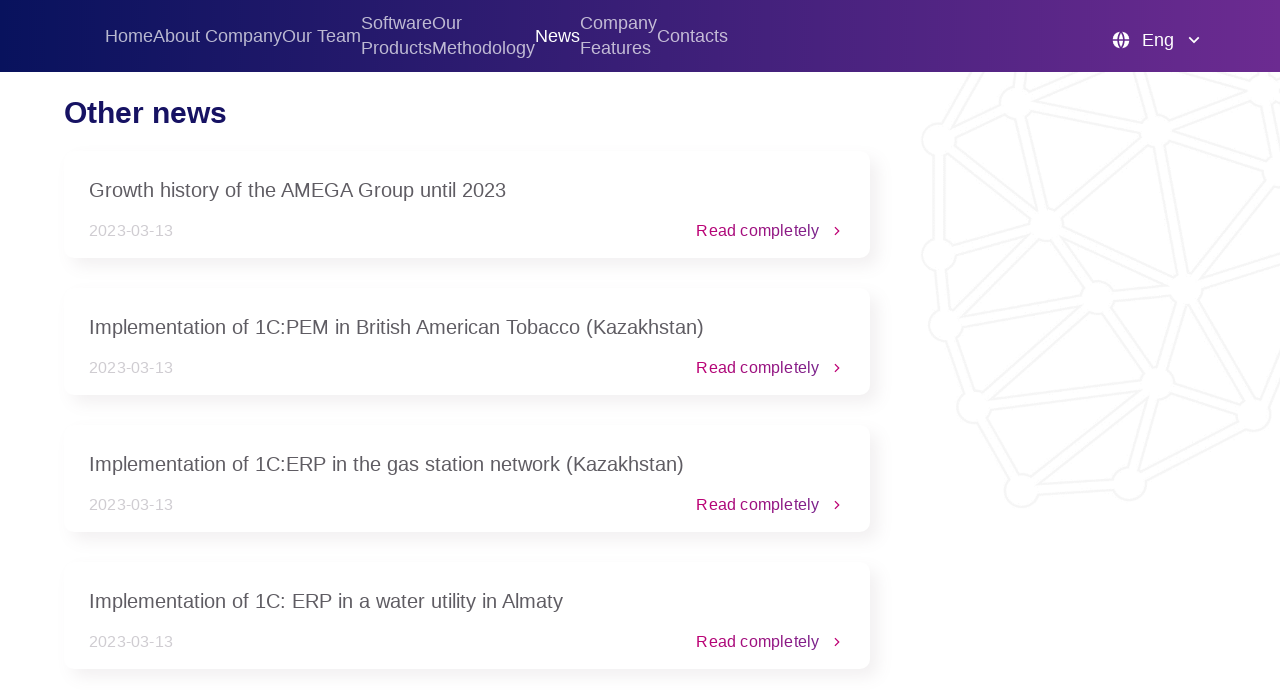

--- FILE ---
content_type: text/html; charset=utf-8
request_url: https://amega.systems/en/news
body_size: 16832
content:
<!DOCTYPE html><html lang="en"><head><meta charSet="utf-8"/><meta name="viewport" content="width=device-width"/><head><link rel="icon" href="/images/favicon.ico"/><script>
                      (function(w,d,s,l,i){w[l]=w[l]||[];w[l].push({'gtm.start':
new Date().getTime(),event:'gtm.js'});var f=d.getElementsByTagName(s)[0],
j=d.createElement(s),dl=l!='dataLayer'?'&l='+l:'';j.async=true;j.src=
'https://www.googletagmanager.com/gtm.js?id='+i+dl;f.parentNode.insertBefore(j,f);
})(window,document,'script','dataLayer','GTM-MPMGRWQS');
                    </script></head><title>News<!-- --> - AMEGA</title><meta name="next-head-count" content="4"/><link rel="preload" href="/_next/static/css/d9b9c323f34e318c.css" as="style"/><link rel="stylesheet" href="/_next/static/css/d9b9c323f34e318c.css" data-n-g=""/><noscript data-n-css=""></noscript><script defer="" nomodule="" src="/_next/static/chunks/polyfills-c67a75d1b6f99dc8.js"></script><script src="/_next/static/chunks/webpack-59c5c889f52620d6.js" defer=""></script><script src="/_next/static/chunks/framework-3b5a00d5d7e8d93b.js" defer=""></script><script src="/_next/static/chunks/main-42a4a9647b033cd1.js" defer=""></script><script src="/_next/static/chunks/pages/_app-89f3659241cf6d91.js" defer=""></script><script src="/_next/static/chunks/pages/news-529a87cc0c6115a4.js" defer=""></script><script src="/_next/static/qo_b2v9AbObtEeT1KIPV-/_buildManifest.js" defer=""></script><script src="/_next/static/qo_b2v9AbObtEeT1KIPV-/_ssgManifest.js" defer=""></script></head><body><div id="__next"><div><section class="pnews"><div class="container"><h2 class="pnews__title">Other news</h2><ul class="pnews__list"><li class="pnews__item"><h3 class="pnews__subtitle">Growth history of the AMEGA Group until 2023</h3><div class="pnews__box"><p class="pnews__date">2023-03-13</p><a class="pnews__link" href="/en/news/AMEGA"><span>Read completely</span> <svg stroke="currentColor" fill="currentColor" stroke-width="0" viewBox="0 0 24 24" height="1em" width="1em" xmlns="http://www.w3.org/2000/svg"><g><path fill="none" d="M0 0h24v24H0z"></path><path d="M13.172 12l-4.95-4.95 1.414-1.414L16 12l-6.364 6.364-1.414-1.414z"></path></g></svg></a></div></li><li class="pnews__item"><h3 class="pnews__subtitle">Implementation of 1C:PEM in British American Tobacco (Kazakhstan)</h3><div class="pnews__box"><p class="pnews__date">2023-03-13</p><a class="pnews__link" href="/en/news/implementation-%20of%201C:%20PHR%20in%20BAT"><span>Read completely</span> <svg stroke="currentColor" fill="currentColor" stroke-width="0" viewBox="0 0 24 24" height="1em" width="1em" xmlns="http://www.w3.org/2000/svg"><g><path fill="none" d="M0 0h24v24H0z"></path><path d="M13.172 12l-4.95-4.95 1.414-1.414L16 12l-6.364 6.364-1.414-1.414z"></path></g></svg></a></div></li><li class="pnews__item"><h3 class="pnews__subtitle">Implementation of 1C:ERP in the gas station network (Kazakhstan)</h3><div class="pnews__box"><p class="pnews__date">2023-03-13</p><a class="pnews__link" href="/en/news/implementation-%20of%201C:%20ERP%20in%20PetroRetail"><span>Read completely</span> <svg stroke="currentColor" fill="currentColor" stroke-width="0" viewBox="0 0 24 24" height="1em" width="1em" xmlns="http://www.w3.org/2000/svg"><g><path fill="none" d="M0 0h24v24H0z"></path><path d="M13.172 12l-4.95-4.95 1.414-1.414L16 12l-6.364 6.364-1.414-1.414z"></path></g></svg></a></div></li><li class="pnews__item"><h3 class="pnews__subtitle">Implementation of 1C: ERP in a water utility in Almaty</h3><div class="pnews__box"><p class="pnews__date">2023-03-13</p><a class="pnews__link" href="/en/news/implementation-%20of%201C:%20ERP"><span>Read completely</span> <svg stroke="currentColor" fill="currentColor" stroke-width="0" viewBox="0 0 24 24" height="1em" width="1em" xmlns="http://www.w3.org/2000/svg"><g><path fill="none" d="M0 0h24v24H0z"></path><path d="M13.172 12l-4.95-4.95 1.414-1.414L16 12l-6.364 6.364-1.414-1.414z"></path></g></svg></a></div></li><li class="pnews__item"><h3 class="pnews__subtitle">Implementation of 1C:PEM in the group of companies KAZ Minerals (Kazakhstan)</h3><div class="pnews__box"><p class="pnews__date">2023-03-13</p><a class="pnews__link" href="/en/news/implementation-%20of%201C:%20PEM%20in%20KAZ%20MInrals"><span>Read completely</span> <svg stroke="currentColor" fill="currentColor" stroke-width="0" viewBox="0 0 24 24" height="1em" width="1em" xmlns="http://www.w3.org/2000/svg"><g><path fill="none" d="M0 0h24v24H0z"></path><path d="M13.172 12l-4.95-4.95 1.414-1.414L16 12l-6.364 6.364-1.414-1.414z"></path></g></svg></a></div></li><li class="pnews__item"><h3 class="pnews__subtitle">Implementation of 1C: MDM in the KAZ Minerals group of companies (Kazakhstan)</h3><div class="pnews__box"><p class="pnews__date">2023-03-13</p><a class="pnews__link" href="/en/news/implementation-%20of%201C:%20MDM%20in%20KAZ%20Minerals"><span>Read completely</span> <svg stroke="currentColor" fill="currentColor" stroke-width="0" viewBox="0 0 24 24" height="1em" width="1em" xmlns="http://www.w3.org/2000/svg"><g><path fill="none" d="M0 0h24v24H0z"></path><path d="M13.172 12l-4.95-4.95 1.414-1.414L16 12l-6.364 6.364-1.414-1.414z"></path></g></svg></a></div></li><li class="pnews__item"><h3 class="pnews__subtitle">Implementation of 1C:Document management in KAZ Minerals companies (Kazakhstan)</h3><div class="pnews__box"><p class="pnews__date">2023-03-12</p><a class="pnews__link" href="/en/news/implementation-%20of%201C:%20DM%20in%20KAZ%20Minerals"><span>Read completely</span> <svg stroke="currentColor" fill="currentColor" stroke-width="0" viewBox="0 0 24 24" height="1em" width="1em" xmlns="http://www.w3.org/2000/svg"><g><path fill="none" d="M0 0h24v24H0z"></path><path d="M13.172 12l-4.95-4.95 1.414-1.414L16 12l-6.364 6.364-1.414-1.414z"></path></g></svg></a></div></li><li class="pnews__item"><h3 class="pnews__subtitle">Implementation of 1C:MDM in the logistics company PTC (Kazakhstan)</h3><div class="pnews__box"><p class="pnews__date">2023-03-12</p><a class="pnews__link" href="/en/news/implementation-%20of%201C:%20MDM"><span>Read completely</span> <svg stroke="currentColor" fill="currentColor" stroke-width="0" viewBox="0 0 24 24" height="1em" width="1em" xmlns="http://www.w3.org/2000/svg"><g><path fill="none" d="M0 0h24v24H0z"></path><path d="M13.172 12l-4.95-4.95 1.414-1.414L16 12l-6.364 6.364-1.414-1.414z"></path></g></svg></a></div></li><li class="pnews__item"><h3 class="pnews__subtitle">Implementation of 1C:TOIR CORP in the logistics company PTC (Kazakhstan)</h3><div class="pnews__box"><p class="pnews__date">2023-03-12</p><a class="pnews__link" href="/en/news/implementation-%20of%201C:%20TOIR"><span>Read completely</span> <svg stroke="currentColor" fill="currentColor" stroke-width="0" viewBox="0 0 24 24" height="1em" width="1em" xmlns="http://www.w3.org/2000/svg"><g><path fill="none" d="M0 0h24v24H0z"></path><path d="M13.172 12l-4.95-4.95 1.414-1.414L16 12l-6.364 6.364-1.414-1.414z"></path></g></svg></a></div></li><li class="pnews__item"><h3 class="pnews__subtitle">Implementation of 1C:Document management CORP in a logistics company (Kazakhstan)</h3><div class="pnews__box"><p class="pnews__date">2023-03-12</p><a class="pnews__link" href="/en/news/implementation-%20of%201C:%20document%20management"><span>Read completely</span> <svg stroke="currentColor" fill="currentColor" stroke-width="0" viewBox="0 0 24 24" height="1em" width="1em" xmlns="http://www.w3.org/2000/svg"><g><path fill="none" d="M0 0h24v24H0z"></path><path d="M13.172 12l-4.95-4.95 1.414-1.414L16 12l-6.364 6.364-1.414-1.414z"></path></g></svg></a></div></li><li class="pnews__item"><h3 class="pnews__subtitle">Implementation of 1C:PEM in ICG construction company (Kazakhstan)</h3><div class="pnews__box"><p class="pnews__date">2023-02-17</p><a class="pnews__link" href="/en/news/implementation-of-1c"><span>Read completely</span> <svg stroke="currentColor" fill="currentColor" stroke-width="0" viewBox="0 0 24 24" height="1em" width="1em" xmlns="http://www.w3.org/2000/svg"><g><path fill="none" d="M0 0h24v24H0z"></path><path d="M13.172 12l-4.95-4.95 1.414-1.414L16 12l-6.364 6.364-1.414-1.414z"></path></g></svg></a></div></li><li class="pnews__item"><h3 class="pnews__subtitle">Implementation of 1C:MRO CORP at a metallurgical enterprise in Shymkent (Kazakhstan).</h3><div class="pnews__box"><p class="pnews__date">2023-02-17</p><a class="pnews__link" href="/en/news/implementation-of-1-c"><span>Read completely</span> <svg stroke="currentColor" fill="currentColor" stroke-width="0" viewBox="0 0 24 24" height="1em" width="1em" xmlns="http://www.w3.org/2000/svg"><g><path fill="none" d="M0 0h24v24H0z"></path><path d="M13.172 12l-4.95-4.95 1.414-1.414L16 12l-6.364 6.364-1.414-1.414z"></path></g></svg></a></div></li><li class="pnews__item"><h3 class="pnews__subtitle">Introduction of 1C:Management of the metallurgical plant in Shymkent. About the introduction of 1C: UPP + 1C: UMK in Shymkent Temir</h3><div class="pnews__box"><p class="pnews__date">2023-02-17</p><a class="pnews__link" href="/en/news/shymkent-temir-llp-is-a%20-metallurgical"><span>Read completely</span> <svg stroke="currentColor" fill="currentColor" stroke-width="0" viewBox="0 0 24 24" height="1em" width="1em" xmlns="http://www.w3.org/2000/svg"><g><path fill="none" d="M0 0h24v24H0z"></path><path d="M13.172 12l-4.95-4.95 1.414-1.414L16 12l-6.364 6.364-1.414-1.414z"></path></g></svg></a></div></li></ul></div></section></div></div><script id="__NEXT_DATA__" type="application/json">{"props":{"pageProps":{"data":[{"id":42,"attributes":{"title":"Growth history of the AMEGA Group until 2023","body":"2011-2016 - Ekaterina Nikolaeva (one of the founders of the AMEGA group of companies) founded and raised to the top 10 more than 5 1C franchisee companies for various founders, among them: Sapsan Technology LLP (new name Insar Consulting), Lev Integration LLP, EnSoft LLP and others.\nThe basis of the team was formed, working methods and experience was gained in implementing 1C systems: SCP and industry solutions (projects in KedenTransService JSC, Becker and K LLP, Almaty Electromechanical Plant LLP, SAT\u0026Co JSC, Sevkazenergo JSC, Petroleum Operating LLP and others).\n\n2016-2017 - The founders from Kazakhstan organized the first company that was included in the AMEGA group - AlS. During this period, implementation methods, project documentation templates and a number of copyright developments have been copyrighted, training courses and lectures have been held for a number of commercial and government organizations.\n\n2018-2022 - AlS (AlS and ACIT) implemented more than 11 projects for the implementation of 1C software products (UPP, UMK, ERP, TOIR, MDM and others).\nMore details about the description of projects can be found in the directory of implemented 1C solutions at the link\n\nhttps://1c.ru/solutions/public/?searchModel=%7B%22itemsPerPage%22:25,%22pageNumber%22:1,%22orderBy%22:%5B%5D,%22archive%22:true,%22onlyTitle%22:true,%22fraze%22:true,%22firstSolutionsDate%22:%221989-12-31T18:00:00.000Z%22,%22secondSolutionsDate%22:%222023-01-04T19:00:00.000Z%22,%22findByCompanyGroup%22:true,%22regions%22:%5B%5D,%22fresh%22:true,%22grm%22:true,%22partner%22:%7B%22id%22:6495%7D,%22v8only%22:true%7D \n\n2023 - the co-founders from Uzbekistan created the central office of the AMEGA group of companies in Tashkent (Uzbekistan), where the key competencies that previously functioned in Kazakhstan were transferred.\n\nTogether with the Kyrgyz co-founders, an office of the company was opened in Bishkek (Kyrgyzstan) - AMEGA ITS LLC.\n\nAMEGA ITS LLC, as the main company in the group, is included in the list of IT Park residents\n\n**https://it-park.uz/ru/itpark/residents/itpark-residents** and company page **https://it-market.uz/company/5Cp35FXHJZsrmtKJqwcVCD/**\n\nThe Uzbek founders created the company AMEGA BI PRO LLC, specializing in the implementation of Business Intelligence systems based on Qlik and MS Power BI, which became the official partner of Qlik, and is also included in the list of IT Park residents.\n\nA large-scale rebranding was carried out - all companies in the name have AMEGA, a corporate identity was chosen, a new website **http://amega.systems** was created\n\nProjects for the implementation and development of the 1C:ERP system have been successfully completed. Holding management in the Navoi Mining and Metallurgical Combine and 1C: ZUP in British American Tobacco.\nConducted more than 10 pre-project analyzes, consultations with clients in Kazakhstan, Uzbekistan and Kyrgyzstan.\n\nA corporate university \"AMEGA\" was organized, where for all employees of the company there is a clear plan for training and developing professional skills.\nThe company's staff has doubled, while in 2023 it is planned to expand the staff to 100 employees in the direction of 1C (ERP, MRO and other accounting systems) and about 20 more in the direction of BI level systems.\n\nA database of experts/methodologists/consultants in the field of financial accounting and IFRS has been created, which are involved in financial accounting automation projects.\n\nThe AMEGA group of companies actively cooperates with other partners of the IT market and private experts, engaging them as contractors in projects, thereby increasing the volume of its labor reserves for the implementation of projects in the countries of Central Asia.\n\nAt the end of 2022, the company began to consider cooperation and projects in the UAE and the Russian Federation.\n\n**Follow our news, we will be happy to answer your questions info@amega.uz**","createdAt":"2023-03-13T17:49:07.042Z","updatedAt":"2023-03-16T06:22:44.121Z","locale":"en","slug":"AMEGA","desc":"Follow our news, we will be happy to answer your questions info@amega.uz","img":{"data":[{"id":71,"attributes":{"name":"1.jpg","alternativeText":null,"caption":null,"width":1366,"height":760,"formats":{"thumbnail":{"name":"thumbnail_1.jpg","hash":"thumbnail_1_84653dae5f","ext":".jpg","mime":"image/jpeg","path":null,"width":245,"height":137,"size":11.46,"url":"/uploads/thumbnail_1_84653dae5f.jpg"},"small":{"name":"small_1.jpg","hash":"small_1_84653dae5f","ext":".jpg","mime":"image/jpeg","path":null,"width":500,"height":278,"size":37.88,"url":"/uploads/small_1_84653dae5f.jpg"},"large":{"name":"large_1.jpg","hash":"large_1_84653dae5f","ext":".jpg","mime":"image/jpeg","path":null,"width":1000,"height":556,"size":113.29,"url":"/uploads/large_1_84653dae5f.jpg"},"medium":{"name":"medium_1.jpg","hash":"medium_1_84653dae5f","ext":".jpg","mime":"image/jpeg","path":null,"width":750,"height":417,"size":72.17,"url":"/uploads/medium_1_84653dae5f.jpg"}},"hash":"1_84653dae5f","ext":".jpg","mime":"image/jpeg","size":180.87,"url":"/uploads/1_84653dae5f.jpg","previewUrl":null,"provider":"local","provider_metadata":null,"createdAt":"2023-03-13T17:42:05.048Z","updatedAt":"2023-03-13T17:42:05.048Z"}}]}}},{"id":40,"attributes":{"title":"Implementation of 1C:PEM in British American Tobacco (Kazakhstan)","body":"BRITISH AMERICAN TOBACCO KAZAKHSTAN TRADING Limited Liability Partnership (hereinafter referred to as BAT KT, the Company) is part of the British American Tobacco group of companies, a tobacco company with over a century of successful development history and the widest geography of operations. The group of companies is a leader in more than 50 countries of the world, it owns 50 factories for the production of cigarettes in 41 countries of the world. The company in Kazakhstan is represented in all major cities with a central office in Almaty.\n \nIn 2020, the Company's management decided that it was necessary to switch from the current accounting system to a new one based on the software product \"1C:Enterprise 8. Payroll and personnel management for Kazakhstan\" (version 8.3.) (hereinafter 1C:PHR) with full adaptation to the specifics of maintaining business processes in the Company. Previously, the Company has already used 1C software products, which have proven to be stable and reliable and flexible enough to be customized to BAT CT regulations. ACIT Plus LLP (AMEGA group of companies) was chosen to implement the software solution in the Company - hereinafter referred to as the Contractor. Our choice was influenced by the recommendations of their former clients, the experience of implementing similar 1C systems, the presence of a team of specialists and the adapted, author's methodology for the implementation of the project by Nikolaeva E.N., as well as the availability of author's developments \"AlS: Personnel Accounting and Payroll\". As a result of the work carried out on the implementation of the system, all open questions on the maintenance of personnel records were resolved. Automation based on the 1C:PHR product allows our Company to quickly receive reports and keep records in this area of the business process. Achieved effect from the implementation of the system:\n\n1. 100% Elimination of triple entry of employee data (in 1C:Accounting, SAP ERP and MS Office).\n\n2. More than 2 times reduction in the time for registering an order on the movement of an employee (recruitment, relocation, dismissal, vacation, recall from vacation, business trip).\n\n3. Automation of the process of forming a time sheet.\n\n4. Automation of the process of registration of disciplinary sanctions with entry into an electronic personal file.\n\n5. Automation of the process of registration of non-material incentives by entering into an electronic personal file.\n\n6. Automation, digitalization of the electronic personal file of an employee with a complete package of data and analytics.\n\n7. Creation of an electronic archive of all attached personnel data (passport, identity card, certificates, etc.).\n\n8. Increasing the speed of reporting on personnel by more than 5 times.\n\n9. Minimize data loss and increase the speed of processing personnel data by the payroll service by more than 2 times.\n\n10. Automation of the monthly payroll process, taking into account changes in the approved monthly accrual.\n\n11. Automation of settlements on Writs of execution.\n\n12. Automation of the calculation of the annual bonus and other calculations.\n\n\nAll information on implementation is posted on the vendor's website at the link **https://1c.ru/solutions/public/details/1221868**","createdAt":"2023-03-13T17:35:41.619Z","updatedAt":"2024-07-01T16:59:38.049Z","locale":"en","slug":"implementation- of 1C: PHR in BAT","desc":"In 2020, the Company's management decided that it was necessary to switch from the current accounting system to a new one based on the software product \"1C: Enterprise 8. Payroll and personnel management for Kazakhstan\" (version 8.3.) (hereinafter 1C: PHR","img":{"data":[{"id":77,"attributes":{"name":"Отзыв БАТ 1 лист 33.jpg","alternativeText":null,"caption":null,"width":905,"height":1280,"formats":{"thumbnail":{"name":"thumbnail_Отзыв БАТ 1 лист 33.jpg","hash":"thumbnail_Otzyv_BAT_1_list_33_fc6507022c","ext":".jpg","mime":"image/jpeg","path":null,"width":110,"height":156,"size":4.13,"url":"/uploads/thumbnail_Otzyv_BAT_1_list_33_fc6507022c.jpg"},"small":{"name":"small_Отзыв БАТ 1 лист 33.jpg","hash":"small_Otzyv_BAT_1_list_33_fc6507022c","ext":".jpg","mime":"image/jpeg","path":null,"width":354,"height":500,"size":39.53,"url":"/uploads/small_Otzyv_BAT_1_list_33_fc6507022c.jpg"},"medium":{"name":"medium_Отзыв БАТ 1 лист 33.jpg","hash":"medium_Otzyv_BAT_1_list_33_fc6507022c","ext":".jpg","mime":"image/jpeg","path":null,"width":530,"height":750,"size":88.21,"url":"/uploads/medium_Otzyv_BAT_1_list_33_fc6507022c.jpg"},"large":{"name":"large_Отзыв БАТ 1 лист 33.jpg","hash":"large_Otzyv_BAT_1_list_33_fc6507022c","ext":".jpg","mime":"image/jpeg","path":null,"width":707,"height":1000,"size":140.57,"url":"/uploads/large_Otzyv_BAT_1_list_33_fc6507022c.jpg"}},"hash":"Otzyv_BAT_1_list_33_fc6507022c","ext":".jpg","mime":"image/jpeg","size":192.56,"url":"/uploads/Otzyv_BAT_1_list_33_fc6507022c.jpg","previewUrl":null,"provider":"local","provider_metadata":null,"createdAt":"2023-03-13T18:19:37.564Z","updatedAt":"2023-03-13T18:19:37.564Z"}}]}}},{"id":38,"attributes":{"title":"Implementation of 1C:ERP in the gas station network (Kazakhstan)","body":"PetroRetail LLP is a company specializing in the wholesale and retail sales of hydrocarbon processing products, maintaining, operating and repairing the facilities of the retail network of petroleum products, as well as engaged in other activities.\n\nThe company was organized in April 2019, the management immediately set the task of fully automating all accounting processes of the enterprise, for this the software product \"1C:Enterprise 8. ERP Enterprise Management for Kazakhstan\" was chosen with the introduction of existing modules and expanding the functionality according to the specifics of the processes enterprises.\n\nTo implement the Budgeting module in the software product, AlS Plus LLP (AMEGA group of companies) with an affiliated company ACIT Plus LLP was chosen - hereinafter referred to as the Contractor.\n\nIt is difficult to fully assess the economic effect of the implementation of the project, due to the subjectivity of the criteria and their scale, however, the following visible indicators of the project for implementing the \"Budgeting\" module in \"1C: ERP\" should be noted:\n\n1. Ensuring full transparency of the process of conducting the bid company according to budgets: submission of bids, their adjustment, coordination and consolidation. Previously, this process was carried out manually using MS Office and e-mail, which in turn always has the risk of data loss and / or data distortion, as well as the lack of the ability to promptly monitor the discipline of responsible employees of departments.\n\n2. Increasing the level of data confidentiality due to the transfer of the process to the accounting system with logging of user actions, restrictions on his rights and powers in the system.\n \n3. Increasing the level of monitoring and control over the movement of funds on-line.\n\nYou can read more about the project on the vendor's website at **https://1c.ru/solutions/public/details/1169691**","createdAt":"2023-03-13T17:25:14.135Z","updatedAt":"2024-07-01T16:56:41.058Z","locale":"en","slug":"implementation- of 1C: ERP in PetroRetail","desc":"To implement the Budgeting module in the software product, AlS Plus LLP (AMEGA group of companies) with an affiliated company ACIT Plus LLP was chosen - hereinafter referred to as the Contractor","img":{"data":[{"id":79,"attributes":{"name":"ERP-1.jpg","alternativeText":null,"caption":null,"width":853,"height":480,"formats":{"thumbnail":{"name":"thumbnail_ERP-1.jpg","hash":"thumbnail_ERP_1_8b73606b6f","ext":".jpg","mime":"image/jpeg","path":null,"width":245,"height":138,"size":8.35,"url":"/uploads/thumbnail_ERP_1_8b73606b6f.jpg"},"medium":{"name":"medium_ERP-1.jpg","hash":"medium_ERP_1_8b73606b6f","ext":".jpg","mime":"image/jpeg","path":null,"width":750,"height":422,"size":51.07,"url":"/uploads/medium_ERP_1_8b73606b6f.jpg"},"small":{"name":"small_ERP-1.jpg","hash":"small_ERP_1_8b73606b6f","ext":".jpg","mime":"image/jpeg","path":null,"width":500,"height":281,"size":27.05,"url":"/uploads/small_ERP_1_8b73606b6f.jpg"}},"hash":"ERP_1_8b73606b6f","ext":".jpg","mime":"image/jpeg","size":63.27,"url":"/uploads/ERP_1_8b73606b6f.jpg","previewUrl":null,"provider":"local","provider_metadata":null,"createdAt":"2023-03-13T18:31:02.010Z","updatedAt":"2023-03-13T18:31:02.010Z"}}]}}},{"id":36,"attributes":{"title":"Implementation of 1C: ERP in a water utility in Almaty","body":"The state utility company on the right of economic management \"Almaty Su\" of the Department of Energy Efficiency and Infrastructure Development of the city of Almaty consists of one legal entity with an extensive organizational structure. The subject of activity, which is the provision of services in the field of water supply and sanitation of the city, and the development of the activities of water supply and sanitation systems of the city of Almaty and the Almaty region.\n\nIn January 2020, the management of the Enterprise decided to gradually introduce an ERP system based on the software product \"1C: ERP 2. Enterprise Management for Kazakhstan\" and the module \"AlS: Personnel Accounting and Payroll\" with full adaptation to the specifics of conducting business processes in the company . It was decided to start with the modules \"Personnel Accounting\" and \"Payroll\" in order to abandon the current system \"Altyn Kadry\". AlS Plus LLP (AMEGA group of companies) was chosen to implement the software solution at the Enterprise. The choice was influenced by the recommendations of previous clients, the experience of implementing similar 1C systems, the presence of a team of specialists and the adapted, author's methodology for the implementation of the project by Nikolaeva E.N., as well as the availability of author's developments \"AlS: Personnel Accounting and Payroll\". In the process of completing the implementation of the system, such available effects were obtained as:\n\n1. Elimination of triple entry of data about employees.\n\n2. Reducing the time for registering an order on the movement of an employee (acceptance, relocation, dismissal, vacation, recall from vacation, business trip) by at least 2 times.\n\n3. Full automation of the process of forming a time sheet and saving employees' resources at least 40 hours per month.\n\n4. Automation of the process of registration of disciplinary sanctions with entry into an electronic personal file, saving the time of a personnel specialist at least 15 minutes for each operation.\n\n5. Automation of the process of registration of non-material incentives by entering into an electronic personal file, saving the time of a personnel specialist at least 15 minutes for each operation.\n\n6. Automation, digitalization of an employee’s electronic personal file with a full package of data and analytics, saving time on searching for data and generating reports in various sections by at least 3 times.\n\n7. Creation of an electronic archive of all attached personnel data (passport, identity card, certificates, etc.) - saving time on searching for the necessary document in personal files by at least 3 times.\n\n8. Increasing the speed of reporting on personnel by more than 5 times.\n \n9. Minimizing data loss and increasing the speed of processing personnel data by the payroll service - more than 2 times.\n\n10. Automation of the monthly payroll process, taking into account changes in the approved monthly accrual - saving the specialist's time by at least 3 working days.\n\nThus, all the tasks set were implemented in the system in full.\n\n\nYou can study this implementation in detail by following the link **https://1c.ru/solutions/public/details/1105589**","createdAt":"2023-03-13T17:15:40.640Z","updatedAt":"2023-03-16T06:13:48.231Z","locale":"en","slug":"implementation- of 1C: ERP","desc":"In January 2020, the management of the Enterprise decided to gradually introduce an ERP system based on the software product \"1C: ERP 2. Enterprise Management for Kazakhstan\" and the module \"AlS: Personnel Accounting and Payroll\" with full adaptation to t","img":{"data":[{"id":70,"attributes":{"name":"1C ERP. Управление предприятием.png","alternativeText":null,"caption":null,"width":887,"height":280,"formats":{"thumbnail":{"name":"thumbnail_1C ERP. Управление предприятием.png","hash":"thumbnail_1_C_ERP_Upravlenie_predpriyatiem_5cebe0c969","ext":".png","mime":"image/png","path":null,"width":245,"height":77,"size":34.22,"url":"/uploads/thumbnail_1_C_ERP_Upravlenie_predpriyatiem_5cebe0c969.png"},"small":{"name":"small_1C ERP. Управление предприятием.png","hash":"small_1_C_ERP_Upravlenie_predpriyatiem_5cebe0c969","ext":".png","mime":"image/png","path":null,"width":500,"height":158,"size":112.98,"url":"/uploads/small_1_C_ERP_Upravlenie_predpriyatiem_5cebe0c969.png"},"medium":{"name":"medium_1C ERP. Управление предприятием.png","hash":"medium_1_C_ERP_Upravlenie_predpriyatiem_5cebe0c969","ext":".png","mime":"image/png","path":null,"width":750,"height":237,"size":220.17,"url":"/uploads/medium_1_C_ERP_Upravlenie_predpriyatiem_5cebe0c969.png"}},"hash":"1_C_ERP_Upravlenie_predpriyatiem_5cebe0c969","ext":".png","mime":"image/png","size":45.34,"url":"/uploads/1_C_ERP_Upravlenie_predpriyatiem_5cebe0c969.png","previewUrl":null,"provider":"local","provider_metadata":null,"createdAt":"2023-03-13T17:12:55.075Z","updatedAt":"2023-03-13T17:12:55.075Z"}}]}}},{"id":34,"attributes":{"title":"Implementation of 1C:PEM in the group of companies KAZ Minerals (Kazakhstan)","body":"The Customer's enterprises previously belonged to Kazakhmys JSC and historically used IFS and ERA Finance software products, which are now obsolete and did not have the ability to integrate with ESF, VS. As a result, according to the information systems modernization plan, the software product \"1C: Enterprise 8. Manufacturing Enterprise Management for Kazakhstan\" was chosen with the introduction of all available modules and the expansion of functionality for the specifics of the enterprise's processes, namely, mining and processing of ore.\n\nThe main reason for choosing a software solution was its flexibility, localization to the standards of Kazakhstani accounting and the speed of its implementation. AlS Plus LLP (AMEGA group of companies) was chosen to implement the software solution at the Enterprise. The choice of the Contractor was influenced by the recommendations of their former clients, the experience of implementing software \"1C: PEM\", the presence of a team of specialists, the adapted methodology for implementing the project Nikolaeva E.N. and the optimal price offered at the tender for the selection of suppliers.\n\nKey results obtained by the Customer during implementation:\n\n1. Maintaining a single C. \"Internal nomenclature\" and C. Counterparties (Suppliers) - the card was transferred from electronic coordination by mail to the system, the complete elimination of distortion of the requisite composition of the directory and the loss of applications for the establishment of a new card.\n \n  2. RFQ process (collection of preliminary needs and evaluation of proposals from potential suppliers) in 5 steps (request for price elaboration, formation of a task for a specialist, request for quotations from potential suppliers, registration of a comparative price table, fixing the results of price elaboration. - Full digitalization, strengthening process control and monitoring, saving time on process monitoring and control.\n\n3. The process of changing purchase limits (by nomenclature) - Full digitalization and control of the process, reducing the editing of one nomenclature item from 20 minutes to 1 minute\n\n4. The process of automatic checking for limits at the stage of submitting purchase applications from the initiator - Instant control, reducing the time for checking and editing applications when they are submitted.\n\n5. Automation of the process of managing the procurement of works and services - Complete digitization of the entire process, saving time on paperwork, generating reports and monitoring the process.\n\n6. Formation of mailing lists to potential suppliers about the proposal to participate in the competition with recommendations to back up suppliers - Save time from 7 to 1 minute for each request.\n\n7. Formation of a comparative table - Complete digitization of the process, saving time on the selection of the proposed position in 1 click, transparency of the choice.\n\n8. Monitoring the execution of procurement steps according to the regulations of the supply service - Digitization of all steps of the process, its transparency, setting deadlines for each and receiving a report on the status of execution at each stage in the context of each nomenclature in 1 click.\n \n  9. Improving the work of the MRP formula and auto-reservation - Improved the formula for determining the need and auto-reservation, which leads to minimizing the risk of purchasing \"extra\" goods.\n\n10. Simplification of data entry from external sources of information in the \"Supply\" process (for example, entering an order to a supplier from Excel) - Reduction of time for data entry, elimination of manual entry by automating the process.\n\n11. Fixing and automatic accounting for mutual settlement of fines and claims to the supplier - Reducing the time for entering data for each application for spending money while deducting a fine. and etc.\n\nAs a result of the work carried out to implement the system, all open issues were resolved. Automation based on 1C products allowed the company to quickly receive reports and keep records of all areas of business processes, the client is satisfied with the ability to adapt 1C products to their needs.\n\nYou can read more about the project on the vendor's website at the link **https://1c.ru/solutions/public/details/1105059**","createdAt":"2023-03-13T17:08:06.133Z","updatedAt":"2024-07-01T17:01:45.314Z","locale":"en","slug":"implementation- of 1C: PEM in KAZ MInrals","desc":"As a result, according to the information systems modernization plan, the software product \"1C: Enterprise 8. Manufacturing Enterprise Management for Kazakhstan\" was chosen with the introduction of all available modules and the expansion of functionality ","img":{"data":[{"id":62,"attributes":{"name":"kaz minerals.jpg","alternativeText":null,"caption":null,"width":1280,"height":720,"formats":{"thumbnail":{"name":"thumbnail_kaz minerals.jpg","hash":"thumbnail_kaz_minerals_861ce33f2f","ext":".jpg","mime":"image/jpeg","path":null,"width":245,"height":138,"size":3.31,"url":"/uploads/thumbnail_kaz_minerals_861ce33f2f.jpg"},"large":{"name":"large_kaz minerals.jpg","hash":"large_kaz_minerals_861ce33f2f","ext":".jpg","mime":"image/jpeg","path":null,"width":1000,"height":563,"size":36.93,"url":"/uploads/large_kaz_minerals_861ce33f2f.jpg"},"medium":{"name":"medium_kaz minerals.jpg","hash":"medium_kaz_minerals_861ce33f2f","ext":".jpg","mime":"image/jpeg","path":null,"width":750,"height":422,"size":21.94,"url":"/uploads/medium_kaz_minerals_861ce33f2f.jpg"},"small":{"name":"small_kaz minerals.jpg","hash":"small_kaz_minerals_861ce33f2f","ext":".jpg","mime":"image/jpeg","path":null,"width":500,"height":281,"size":10.91,"url":"/uploads/small_kaz_minerals_861ce33f2f.jpg"}},"hash":"kaz_minerals_861ce33f2f","ext":".jpg","mime":"image/jpeg","size":57.74,"url":"/uploads/kaz_minerals_861ce33f2f.jpg","previewUrl":null,"provider":"local","provider_metadata":null,"createdAt":"2023-03-12T16:44:57.564Z","updatedAt":"2023-03-12T16:44:57.564Z"}}]}}},{"id":32,"attributes":{"title":"Implementation of 1C: MDM in the KAZ Minerals group of companies (Kazakhstan)","body":"The process of managing regulatory reference information (NSI) in Vostoktsvetmet LLP was fully built, but did not have an automated system for managing applications and directories. The flow of new positions in directories on average per month is from 1 to 5 thousand in the \"Internal nomenclature\", in \"Counterparties\" (Suppliers) from 100 to 500, so an important task for the company was to automate it. As a result, according to the plan for the modernization of information systems, the software product \"1C: MDM Management of regulatory and reference information\" was chosen. The main reason for choosing a software solution was its flexibility, the optimal cost of total ownership, the use of other 1C software solutions and the ease of integration with them, as well as the speed of its implementation. AlS Plus LLP (AMEGA group of companies) was chosen to implement the software solution at the Enterprise. The choice of the Contractor was influenced by the recommendations of previous clients, the experience of implementing 1C software products, the presence of a team of specialists and the adapted methodology for implementing the project Nikolaeva E.N.\n\nThe objectives of the implementation were:\n\n1. Digitization and ensuring transparency of the process of managing regulatory and reference information.\n\n2. Saving time on the administration of the \"Internal nomenclature\" and \"Counterparties\" (Suppliers) directories.\n\n3. Integration with accounting systems of enterprises based on two configurations \"1C: Production Enterprise Management for Kazakhstan\" for LLP \"Vostokenergo\" and for LLP \"Votoktsvetmet\" and the branch \"Vostokavtotrans\".\n\nThis implementation makes it possible to eliminate situations of duplication and chaotic filling of regulatory and reference information as much as possible, as well as significantly save the time of a specialist in reference data in data processing.\n\nDetailed information can be found at the link **https://1c.ru/solutions/public/details/1105263**","createdAt":"2023-03-13T16:58:03.876Z","updatedAt":"2023-03-16T06:15:16.212Z","locale":"en","slug":"implementation- of 1C: MDM in KAZ Minerals","desc":"As a result, according to the plan for the modernization of information systems, the software product \"1C: MDM Management of regulatory and reference information\" was chosen","img":{"data":[{"id":67,"attributes":{"name":"14.jpg","alternativeText":null,"caption":null,"width":601,"height":399,"formats":{"thumbnail":{"name":"thumbnail_14.jpg","hash":"thumbnail_14_fb66e0bd9b","ext":".jpg","mime":"image/jpeg","path":null,"width":235,"height":156,"size":7.14,"url":"/uploads/thumbnail_14_fb66e0bd9b.jpg"},"small":{"name":"small_14.jpg","hash":"small_14_fb66e0bd9b","ext":".jpg","mime":"image/jpeg","path":null,"width":500,"height":332,"size":23.27,"url":"/uploads/small_14_fb66e0bd9b.jpg"}},"hash":"14_fb66e0bd9b","ext":".jpg","mime":"image/jpeg","size":31.55,"url":"/uploads/14_fb66e0bd9b.jpg","previewUrl":null,"provider":"local","provider_metadata":null,"createdAt":"2023-03-13T16:54:52.241Z","updatedAt":"2023-03-13T16:54:52.241Z"}}]}}},{"id":30,"attributes":{"title":"Implementation of 1C:Document management in KAZ Minerals companies (Kazakhstan)","body":"In the KAZ Minerals group of companies and its enterprises Vostoktsvetmet LLP (mining and processing of ore), Vostokavtotrans branch (transport services) and Vostokenergo LLP (electricity, heat and water supply services), the process of harmonization of technical specifications and contracts was fully built , but did not have an automated task management system that would be integrated with the procurement accounting system. As a result, according to the plan for the modernization of information systems, the software product \"1C: Enterprise 8. Document management KORP for Kazakhstan\" was chosen. The main reason for choosing a software solution was its flexibility, the use of other 1C software solutions and the ease of integration with them, as well as the speed of its implementation. LLP \"Vostoktsvetmet\" held a tender for the selection of suppliers, where the partner was determined as the winner - LLP \"AlS Plus\" (AMEGA group of companies).\nKey results obtained by the Customer during implementation:\n\n1. Integration with Purchase Orders from a department (1C:PEM system) in terms of approving attached files - technical specifications - made it possible to completely digitize the process of coordinating technical specifications between the purchase initiator and all coordinating employees. The result allows you to clearly control the responsibility for the characteristics of purchased goods and services, store files in a single place and save at least 15 minutes of working time searching for the approval history and the final version of the document. The final versions are stored in both 1C: Document Management and 1C: PEM.\n\n2. Integration with Counterparty Agreements (1C:PEM system) in terms of approving attached files - draft purchase and sales contracts - made it possible to completely digitize the process of agreeing contracts between the purchase initiator, the procurement specialist and all coordinating employees. The result allows you to clearly control the responsibility for the characteristics of the purchased goods and services, store files in a single place and save at least 30 minutes of working time searching for the approval history and the final version of the document. The final versions are stored in both 1C: Document Management and 1C:PEM.\n\nThus, in the procurement business process, two key issues of harmonizing the textual content of the two most important documents were resolved: technical specifications for purchased goods and services, as well as contracts with suppliers. Processes are digitized, transparent and fully controlled, while users have a convenient interface for approval and spend less time completing tasks. At the moment, the system has been in pilot operation mode since 12/07/2021, the transition to commercial operation is directly related to the complete abandonment of the old IFS and ERA Finance accounting systems with a complete transition to 1C: Production Enterprise Management (PEM).\n\n\nFor more information, please follow the link **https://1c.ru/solutions/public/details/1105528**","createdAt":"2023-03-12T16:52:58.183Z","updatedAt":"2024-07-01T16:58:17.316Z","locale":"en","slug":"implementation- of 1C: DM in KAZ Minerals","desc":" As a result, according to the plan for the modernization of information systems, the software product \"1C: Enterprise 8. Document management KORP for Kazakhstan\" was chosen","img":{"data":[{"id":63,"attributes":{"name":"1с документооборот.jpg","alternativeText":null,"caption":null,"width":512,"height":288,"formats":{"thumbnail":{"name":"thumbnail_1с документооборот.jpg","hash":"thumbnail_1s_dokumentooborot_8e4060f5bc","ext":".jpg","mime":"image/jpeg","path":null,"width":245,"height":138,"size":7.47,"url":"/uploads/thumbnail_1s_dokumentooborot_8e4060f5bc.jpg"},"small":{"name":"small_1с документооборот.jpg","hash":"small_1s_dokumentooborot_8e4060f5bc","ext":".jpg","mime":"image/jpeg","path":null,"width":500,"height":281,"size":22.23,"url":"/uploads/small_1s_dokumentooborot_8e4060f5bc.jpg"}},"hash":"1s_dokumentooborot_8e4060f5bc","ext":".jpg","mime":"image/jpeg","size":22.88,"url":"/uploads/1s_dokumentooborot_8e4060f5bc.jpg","previewUrl":null,"provider":"local","provider_metadata":null,"createdAt":"2023-03-12T16:50:56.502Z","updatedAt":"2023-03-12T16:50:56.502Z"}}]}}},{"id":28,"attributes":{"title":"Implementation of 1C:MDM in the logistics company PTC (Kazakhstan)","body":"The reason for the start of the project in the logistics company LLP \"PTC Holding\" was the need to digitalize the process of managing regulatory reference information (NSI). The key reason for choosing the 1C product was the total cost of system ownership (licenses, implementation services and further support), also attracted flexibility and the ability to adapt the product to the specifics of accounting at the enterprise. The functionality of the software solution itself optimally met the tasks of the Customer. The criteria for choosing a service provider were: experience in implementing the 1C software product, a strong team of specialists. As a result, according to these parameters, AlS Plus LLP (AMEGA group of companies) was chosen. As a result of the work carried out to implement the system, all open issues were resolved. Automation based on 1C products allows an enterprise to centrally maintain all directories that are used in more than 5 different accounting systems. The customer is satisfied with the ability to adapt 1C products to the needs of his enterprise (the system was adapted for railway logistics).\n\nAutomated management of more than 20 consolidated directories. Such implementation made it possible not to face the need to clean up directories and save time for the administration and management of reference data by at least 1.5 times.\n\n\nMore detailed information can be found by clicking on the link **https://1c.ru/solutions/public/details/1097129**","createdAt":"2023-03-12T16:37:17.361Z","updatedAt":"2024-07-01T16:57:21.516Z","locale":"en","slug":"implementation- of 1C: MDM","desc":"The reason for the start of the project in the logistics company LLP \"PTC Holding\" was the need to digitalize the process of managing regulatory reference information (NSI)","img":{"data":[{"id":59,"attributes":{"name":"1С MDM. Управление нормативно-справочной информацией.jpg","alternativeText":null,"caption":null,"width":540,"height":355,"formats":{"thumbnail":{"name":"thumbnail_1С MDM. Управление нормативно-справочной информацией.jpg","hash":"thumbnail_1_S_MDM_Upravlenie_normativno_spravochnoj_informacziej_f4c3f8b4e9","ext":".jpg","mime":"image/jpeg","path":null,"width":237,"height":156,"size":8.77,"url":"/uploads/thumbnail_1_S_MDM_Upravlenie_normativno_spravochnoj_informacziej_f4c3f8b4e9.jpg"},"small":{"name":"small_1С MDM. Управление нормативно-справочной информацией.jpg","hash":"small_1_S_MDM_Upravlenie_normativno_spravochnoj_informacziej_f4c3f8b4e9","ext":".jpg","mime":"image/jpeg","path":null,"width":500,"height":329,"size":27.93,"url":"/uploads/small_1_S_MDM_Upravlenie_normativno_spravochnoj_informacziej_f4c3f8b4e9.jpg"}},"hash":"1_S_MDM_Upravlenie_normativno_spravochnoj_informacziej_f4c3f8b4e9","ext":".jpg","mime":"image/jpeg","size":31.9,"url":"/uploads/1_S_MDM_Upravlenie_normativno_spravochnoj_informacziej_f4c3f8b4e9.jpg","previewUrl":null,"provider":"local","provider_metadata":null,"createdAt":"2023-03-12T16:33:36.377Z","updatedAt":"2023-03-12T16:33:36.377Z"}}]}}},{"id":26,"attributes":{"title":"Implementation of 1C:TOIR CORP in the logistics company PTC (Kazakhstan)","body":"PTC Holding LLP is a major provider of transport logistics services. One of the controlled indicators of the quality of services provided to customers is the reliability of the technical condition of the wagon-container fleet. The cost of operating and repairing equipment makes up the bulk of the company's costs, which is why it was necessary to ensure transparency in accounting for the repair of rolling stock. The key prerequisites for choosing a new software solution \"1C:TOIR 2 KORP\" were the obsolescence of the current rolling stock accounting system and its conditions and the lack of the necessary functionality in it (defects accounting, costs for acts of work performed), as well as the need for further integration with \" 1С:ERP Enterprise Management 2 for Kazakhstan\" in terms of accounting for the cost of equipment repairs and the movement of inventory. The main reason for choosing the 1C product was: the basic functionality of a circulation product that covers most of the company's requirements, product flexibility, the ability to quickly implement and low total cost of ownership of the system, taking into account the popularity of 1C products in the Kazakhstan market, the availability of private specialists and partners in the field of 1C.\nThe criteria for selecting a service provider were:\n\n-experience in the implementation of software products of the 1C:TOIR line\n\n-willingness to implement industry solutions\n\n-the ability to integrate various solutions \"1C\" with each other\n\n-application of the project method of implementation and the presence of an experienced team.\n\nOur company AlS Plus LLP (AMEGA group of companies) fully met these criteria.\n\nDuring the project, business processes were automated:\n\n-Accounting for equipment and repair standards\n\n-Reflection of movement, disposal of equipment\n\n-Automatically generated hierarchies of repair objects\n\n-Accounting for performance indicators\n\n-Automation of repairs according to the state\n\n-Management of requests for repairs\n\n-Component accounting of repair objects (by nodes)\n\n- Accounting for serial numbers of spare parts\n\n-Accounting for the movement of spare parts, including used and scrap\n\n-Accounting for the movement of materials / spare parts: inventory control\n\n-Accounting for identified defects\n\n-Customizable business processes\n\n-Notification and mailing system\n\n-Basic reporting on the analysis of the effectiveness of TOIR\n\nThe introduction of 1C:TOIR CORP allows the company to quickly receive reports and keep records of all areas of business processes, analyze the state of repair facilities and the costs of its maintenance.\n\nDetailed information about the implementation can be obtained at the link **https://1c.ru/solutions/public/details/1084548**","createdAt":"2023-03-12T16:29:06.580Z","updatedAt":"2024-07-01T17:00:16.172Z","locale":"en","slug":"implementation- of 1C: TOIR","desc":"PTC Holding LLP is a major provider of transport logistics services","img":{"data":[{"id":56,"attributes":{"name":"1С ТОиР. Техническое обслуживание и ремонт оборудования.jpg","alternativeText":null,"caption":null,"width":245,"height":206,"formats":{"thumbnail":{"name":"thumbnail_1С ТОиР. Техническое обслуживание и ремонт оборудования.jpg","hash":"thumbnail_1_S_T_Oi_R_Tehnicheskoe_obsluzhivanie_i_remont_oborudovaniya_1a5ff3714b","ext":".jpg","mime":"image/jpeg","path":null,"width":186,"height":156,"size":9.37,"url":"/uploads/thumbnail_1_S_T_Oi_R_Tehnicheskoe_obsluzhivanie_i_remont_oborudovaniya_1a5ff3714b.jpg"}},"hash":"1_S_T_Oi_R_Tehnicheskoe_obsluzhivanie_i_remont_oborudovaniya_1a5ff3714b","ext":".jpg","mime":"image/jpeg","size":10.43,"url":"/uploads/1_S_T_Oi_R_Tehnicheskoe_obsluzhivanie_i_remont_oborudovaniya_1a5ff3714b.jpg","previewUrl":null,"provider":"local","provider_metadata":null,"createdAt":"2023-03-12T16:18:30.739Z","updatedAt":"2023-03-12T16:18:30.739Z"}}]}}},{"id":24,"attributes":{"title":"Implementation of 1C:Document management CORP in a logistics company (Kazakhstan)","body":"PTC Holding LLP is one of the largest owners and operators of various railway rolling stock in Central Asia. It provides a full range of transport and logistics services. Location of the central office of the group of companies: Nur-Sultan city.\n\nThe logistics company decided to automate office work and document flow. The criteria for choosing a service provider were: experience in implementing the 1C software product, a strong team of specialists. As a result, according to these parameters, AlS Plus LLP (AMEGA group of companies) was chosen.\n\nThe work of the AMEGA team made it possible to comprehensively automate a number of tasks for the interaction of different departments with 1C products:\n\n-Paperwork\n\n-Accounting and storage of documents\n\n-Maintaining the nomenclature of cases\n\n-Accounting and control of the execution of orders\n\n-Accounting of working time\n\n- Accounting for contracts\n\nThe uniqueness of this implementation lies in the fact that when exchanging with other 1C configurations, the systems transfer file packages, while the approval routing is built inside 1C:Document Management CORP, which brought the Customer the convenience of working with documentation and tasks for its approval.\n\n\n\nMore detailed information is provided in the Implemented Solutions Directory at **https://1c.ru/solutions/public/details/1096561**","createdAt":"2023-03-12T16:12:41.143Z","updatedAt":"2024-07-01T16:58:46.709Z","locale":"en","slug":"implementation- of 1C: document management","desc":"The logistics company decided to automate office work and document flow","img":{"data":[{"id":55,"attributes":{"name":"1С Документооборот КОРП.png","alternativeText":null,"caption":null,"width":1280,"height":1000,"formats":{"thumbnail":{"name":"thumbnail_1С Документооборот КОРП.png","hash":"thumbnail_1_S_Dokumentooborot_KORP_7da5a44292","ext":".png","mime":"image/png","path":null,"width":200,"height":156,"size":82.27,"url":"/uploads/thumbnail_1_S_Dokumentooborot_KORP_7da5a44292.png"},"small":{"name":"small_1С Документооборот КОРП.png","hash":"small_1_S_Dokumentooborot_KORP_7da5a44292","ext":".png","mime":"image/png","path":null,"width":500,"height":391,"size":449.82,"url":"/uploads/small_1_S_Dokumentooborot_KORP_7da5a44292.png"},"medium":{"name":"medium_1С Документооборот КОРП.png","hash":"medium_1_S_Dokumentooborot_KORP_7da5a44292","ext":".png","mime":"image/png","path":null,"width":750,"height":586,"size":981.17,"url":"/uploads/medium_1_S_Dokumentooborot_KORP_7da5a44292.png"},"large":{"name":"large_1С Документооборот КОРП.png","hash":"large_1_S_Dokumentooborot_KORP_7da5a44292","ext":".png","mime":"image/png","path":null,"width":1000,"height":781,"size":1734.55,"url":"/uploads/large_1_S_Dokumentooborot_KORP_7da5a44292.png"}},"hash":"1_S_Dokumentooborot_KORP_7da5a44292","ext":".png","mime":"image/png","size":486.36,"url":"/uploads/1_S_Dokumentooborot_KORP_7da5a44292.png","previewUrl":null,"provider":"local","provider_metadata":null,"createdAt":"2023-03-12T16:05:29.039Z","updatedAt":"2023-03-12T16:05:29.039Z"}}]}}},{"id":12,"attributes":{"title":"Implementation of 1C:PEM in ICG construction company (Kazakhstan)","body":"The construction company \"Industrial Construction Group\" (Industrial Construction Group) was organized in 2018 with the aim of carrying out the construction of industrial projects in a turnkey format. The main construction project of the company was the construction of the expansion of the Aktogay mining and processing complex for the KAZ Minerals company. \nWhen designing the enterprise, the management identified the need for the introduction of a unified accounting system from the very beginning of the enterprise. The choice fell on a multi-module solution - \"1C:Production Enterprise Management 8 for Kazakhstan\". For the implementation of the software solution at the Enterprise, the company ALS Plus LLP (AMEGA Group of companies) was selected – hereinafter referred to as the Contractor. The choice was influenced by the recommendations of their former clients, the experience of implementing 1C:PEM, the presence of a team of specialists and the adapted methodology for implementing the project by E.N. Nikolaeva.\nDuring the implementation project, the Contractor performed the following works:\n- Recommendation in choosing a software product.\n- Assistance in installing a software product on a fleet of equipment.\n- Data transfer.\n- Commissioning of a standard system.\n- Setting tasks to adapt the program to business requirements.\n- Setting up and programming the system according to the set customization tasks.\n- Integration with other software solutions.\n- Pilot and pilot commissioning of the program.\n- Editing and elimination of all defects in the system.\n- User training.\n- Preparation of recommendations for the maintenance and development of the system.\nAs a result, the following functional modules of the program were put into operation:\n- Production accounting, in terms of the work of auxiliary services (production of cement and reinforcement structures).\n- Accounting for construction (accounting for the volume of construction in the context of each site).\n- Management of maintenance and repairs of equipment.\n- Accounting of the operating time of mechanization facilities and their employment on construction sites.\n- Separate cost accounting for construction sites and cost calculation (accounting and detailed management).\n- Cost accounting for tickets, travel.\n- Procurement management.\n- Warehouse accounting (order system of warehouses).\n- Accounting of special clothing, equipment, PPE, inventory.\n- Accounting of fuel and lubricants (according to standards and in fact).\n- Sales management.\n- Accounting of contracts.\n- Accounting and tax accounting.\n- Formation of regulated reporting automatically.\n- Conducting banking and cash transactions.\n- Management of mutual settlements, accounting of bank guarantees.\n- Money management.\n- Accounting of fixed assets and intangible assets (including their lease).\n- Personnel accounting.\n- Payroll.\nAs a result of the work carried out on the implementation of the system, the functionality has been adapted in such a way that the introduction of data by users in the field is maximally facilitated, while the management receives operational and detailed reporting on all sites.\nThe client liked the flexible approach of the Contractor to the tasks, his ability to maintain documentation and perform tasks efficiently, while the project was implemented in the shortest possible time, the standard system started working within a month from the start of work, then there was a wave launch of functionality for various sections of business processes.\n\nAll information on the implementation is available at the link \n**https://1c.ru/solutions/public/details/974443**","createdAt":"2023-02-17T09:56:21.449Z","updatedAt":"2024-07-01T17:02:23.329Z","locale":"en","slug":"implementation-of-1c","desc":"The construction company \"Industrial Construction Group\"...","img":{"data":[{"id":65,"attributes":{"name":"1С Подрядчик строительства. Управление финансами.jpg","alternativeText":null,"caption":null,"width":1200,"height":904,"formats":{"thumbnail":{"name":"thumbnail_1С Подрядчик строительства. Управление финансами.jpg","hash":"thumbnail_1_S_Podryadchik_stroitelstva_Upravlenie_finansami_78eddf1b24","ext":".jpg","mime":"image/jpeg","path":null,"width":207,"height":156,"size":9.75,"url":"/uploads/thumbnail_1_S_Podryadchik_stroitelstva_Upravlenie_finansami_78eddf1b24.jpg"},"small":{"name":"small_1С Подрядчик строительства. Управление финансами.jpg","hash":"small_1_S_Podryadchik_stroitelstva_Upravlenie_finansami_78eddf1b24","ext":".jpg","mime":"image/jpeg","path":null,"width":500,"height":377,"size":44.73,"url":"/uploads/small_1_S_Podryadchik_stroitelstva_Upravlenie_finansami_78eddf1b24.jpg"},"medium":{"name":"medium_1С Подрядчик строительства. Управление финансами.jpg","hash":"medium_1_S_Podryadchik_stroitelstva_Upravlenie_finansami_78eddf1b24","ext":".jpg","mime":"image/jpeg","path":null,"width":750,"height":565,"size":86.11,"url":"/uploads/medium_1_S_Podryadchik_stroitelstva_Upravlenie_finansami_78eddf1b24.jpg"},"large":{"name":"large_1С Подрядчик строительства. Управление финансами.jpg","hash":"large_1_S_Podryadchik_stroitelstva_Upravlenie_finansami_78eddf1b24","ext":".jpg","mime":"image/jpeg","path":null,"width":1000,"height":753,"size":135.09,"url":"/uploads/large_1_S_Podryadchik_stroitelstva_Upravlenie_finansami_78eddf1b24.jpg"}},"hash":"1_S_Podryadchik_stroitelstva_Upravlenie_finansami_78eddf1b24","ext":".jpg","mime":"image/jpeg","size":179.29,"url":"/uploads/1_S_Podryadchik_stroitelstva_Upravlenie_finansami_78eddf1b24.jpg","previewUrl":null,"provider":"local","provider_metadata":null,"createdAt":"2023-03-13T16:47:55.149Z","updatedAt":"2023-03-13T16:47:55.149Z"}}]}}},{"id":9,"attributes":{"title":"Implementation of 1C:MRO CORP at a metallurgical enterprise in Shymkent (Kazakhstan).","body":"When designing a new metallurgical plant of Shymkent Temir LLP, the management of the enterprise decided on the need to implement a unified accounting system from the moment the enterprise began operation. The product \"1C:TOIR Management of repairs and maintenance of equipment 2 KORP\" was chosen as the target EAM-system of the enterprise.\nThe main reason for this choice was the low total cost of ownership of the system (the cost of licenses, implementation services and further support), in addition, \"1C:TOIR 2 CORP\" has specific functionality for taking into account the state of the enterprise's equipment, also attracted the flexibility of customization and the ability to adapt the product to the specifics of maintaining enterprise accounting. During the project, 1C:TOIR 2 KORP was integrated with a unified accounting system based on 1C:UPP and other 1C industry solutions used at the enterprise. The criteria for selecting a service provider were:\n- experience in the implementation of software products of the \"1C:TOIR\" line\n- willingness to implement industry solutions\n- the ability to integrate various 1C solutions with each other and with equipment\n- application of the project method of implementation and the presence of an experienced team.\nAs a result, according to these parameters, «АльС Плюс» LLP (AMEGA group of companies) was chosen. As a result of the implementation of the implementation project \"1C:TOIR 2 KORP\", the management and management of the enterprise had the opportunity to see the full picture of the fleet of various equipment that is used at the metallurgical plant: vehicles, electrical substation and related devices, workshop equipment for metal processing and metal charge, lifting mechanisms, etc. All accounting processes at the plant are automated based on 1C software products, which represent a single connected system and provide full accounting transparency and a high level of control.\n\nMore detailed information on this implementation can be obtained by clicking on the link \n**https://1c.ru/solutions/public/details/947709**","createdAt":"2023-02-17T09:46:48.385Z","updatedAt":"2024-07-01T17:00:54.417Z","locale":"en","slug":"implementation-of-1-c","desc":"When designing a new metallurgical plant of Shymkent Temir LLP...","img":{"data":[{"id":61,"attributes":{"name":"10.jpg","alternativeText":null,"caption":null,"width":1200,"height":700,"formats":{"thumbnail":{"name":"thumbnail_10.jpg","hash":"thumbnail_10_6eb8d570f9","ext":".jpg","mime":"image/jpeg","path":null,"width":245,"height":143,"size":10.29,"url":"/uploads/thumbnail_10_6eb8d570f9.jpg"},"small":{"name":"small_10.jpg","hash":"small_10_6eb8d570f9","ext":".jpg","mime":"image/jpeg","path":null,"width":500,"height":292,"size":40.55,"url":"/uploads/small_10_6eb8d570f9.jpg"},"medium":{"name":"medium_10.jpg","hash":"medium_10_6eb8d570f9","ext":".jpg","mime":"image/jpeg","path":null,"width":750,"height":438,"size":83.54,"url":"/uploads/medium_10_6eb8d570f9.jpg"},"large":{"name":"large_10.jpg","hash":"large_10_6eb8d570f9","ext":".jpg","mime":"image/jpeg","path":null,"width":1000,"height":583,"size":136.64,"url":"/uploads/large_10_6eb8d570f9.jpg"}},"hash":"10_6eb8d570f9","ext":".jpg","mime":"image/jpeg","size":194.92,"url":"/uploads/10_6eb8d570f9.jpg","previewUrl":null,"provider":"local","provider_metadata":null,"createdAt":"2023-03-12T16:39:39.753Z","updatedAt":"2023-03-12T16:39:39.753Z"}}]}}},{"id":6,"attributes":{"title":"Introduction of 1C:Management of the metallurgical plant in Shymkent. About the introduction of 1C: UPP + 1C: UMK in Shymkent Temir","body":"Shymkent Temir LLP is a metallurgical plant located in the Ontustik industrial zone in the South Kazakhstan region, which was put into operation in 2018. The enterprise is engaged in the acceptance and processing of scrap, as well as the production of steel (cast, steel billets of various grades) with a volume of 800 tons per day. The company employs more than 700 full-time employees and more than 2,000 pieces of equipment, including its own electrical substation.\n«ALS PLUS» LLP (AMEGA group of companies) was chosen to implement the software solution at the Enterprise. Based on the results of the pre-project analysis, the target IT architecture of applications and the sequence of its implementation were compiled: some of the modules were implemented in parallel, some sequentially, integration was also carried out in stages (with equipment and other 1C systems). The main industry solution was chosen \"1C:Management of a metallurgical plant\" (russian configuration) with the transfer of modules for production accounting to the main unified accounting system - \"1C: Management of a manufacturing enterprise for Kazakhstan\", which has a localization feature.\nThus, a full-fledged ERP system was configured to meet the requirements of the business, which includes the modules: \"Marketing\", \"Customer Relationship Management (CRM)\", \"Sales Planning\", \"Sales\", \"Purchasing Planning\", \"Purchases\", \"Management cash\", \"Warehouse\", \"Destination storage\", \"Delivery management\", \"Production planning\", \"Production management without a production schedule / according to a production schedule (up to a stage)\", \"Repairs\", \"Product cost calculation\", \" Non-current assets\", \"Personnel\", \"Salary\", \"Regulated accounting\", \"Monitoring of target indicators\", as well as integration with \"1C:Document Management\" and \"1C:MRO\".\nAs a result, all accounting processes at the plant are automated based on 1C software products, which represent a single connected system and provide full accounting transparency and a high level of control.\n\nMore information can be found on the links \nhttps://1c.ru/solutions/public/details/946372  \nhttps://1c.ru/solutions/public/details/946264","createdAt":"2023-02-17T09:41:38.830Z","updatedAt":"2024-07-01T17:03:41.041Z","locale":"en","slug":"shymkent-temir-llp-is-a -metallurgical","desc":"Shymkent Temir LLP is a metallurgical plant located in...","img":{"data":[{"id":26,"attributes":{"name":"завод.jpg","alternativeText":null,"caption":null,"width":800,"height":533,"formats":{"thumbnail":{"name":"thumbnail_завод.jpg","hash":"thumbnail_zavod_588e57f837","ext":".jpg","mime":"image/jpeg","path":null,"width":235,"height":156,"size":14.19,"url":"/uploads/thumbnail_zavod_588e57f837.jpg"},"small":{"name":"small_завод.jpg","hash":"small_zavod_588e57f837","ext":".jpg","mime":"image/jpeg","path":null,"width":500,"height":333,"size":54.03,"url":"/uploads/small_zavod_588e57f837.jpg"},"medium":{"name":"medium_завод.jpg","hash":"medium_zavod_588e57f837","ext":".jpg","mime":"image/jpeg","path":null,"width":750,"height":500,"size":108.2,"url":"/uploads/medium_zavod_588e57f837.jpg"}},"hash":"zavod_588e57f837","ext":".jpg","mime":"image/jpeg","size":113,"url":"/uploads/zavod_588e57f837.jpg","previewUrl":null,"provider":"local","provider_metadata":null,"createdAt":"2023-03-06T16:49:32.277Z","updatedAt":"2023-03-06T16:49:32.277Z"}}]}}}],"_nextI18Next":{"initialI18nStore":{"en":{"common":{"navbar":[{"id":1,"name":"Home","name2":"","to":"hero","link":"/"},{"id":2,"name":"About Company","name2":"Our Team","to":"comanda","link":"#comanda"},{"id":3,"name":"Software","name2":"Products","to":"product","link":"#product"},{"id":4,"name":"Our","name2":"Methodology","to":"our","link":"#our"},{"id":5,"name":"Peculiarities","name2":"Companies","to":"why","link":"#why"},{"id":6,"name":"News","name2":"","to":"news","link":"#news"},{"id":7,"name":"Contacts","name2":"","to":"footer","link":"#footer"}]},"footer":{"Postal addresses":"Postal addresses","tel":"Phone numbers","uzLoaction":"Central office: 100041 Republic of Uzbekistan, Tashkent, Mirzo-Ulugbek district, Baku str., 222.","kzLocation":"050046, Republic of Kazakhstan, Almaty, Almalinsky district, 113 Mukanov str., BC \"Rich\", office 105.","kzLocation2":"95 Burkitbayeva str., Shymkent, Republic of Kazakhstan, 160002."},"mixed":{"Back":"Back","Software products":"Software products","More detailed":"More detailed","Our team":"Our team","Other news":"Other news","Read completely":"Read completely","Short description":"Short description","Read product...":"Read product descriptions in more detail","News":"News"},"navbar":{"home":"Home","about":"About Company","our team":"Our Team","software":"Software","Products":"Products","our":"Our","Methodology":"Methodology","Peculiarities":"Company","Companies":"Features","News":"News","Contacts":"Contacts"}},"ru":{"common":{"navbar":[{"id":1,"name":"Главная","name2":"","to":"hero","link":"/"},{"id":2,"name":"О компании","name2":"Наша команда","to":"comanda","link":"#comanda"},{"id":3,"name":"Программные","name2":"Продукты","to":"product","link":"#product"},{"id":4,"name":"Наши","name2":"методика","to":"our","link":"#our"},{"id":5,"name":"Особенности","name2":"компании","to":"why","link":"#why"},{"id":6,"name":"Новости","name2":"","to":"news","link":"#news"},{"id":7,"name":"Контакты","name2":"","to":"footer","link":"#footer"}]},"footer":{"Postal addresses":"Почтовые адреса","tel":"Телефоны","uzLoaction":"Центральный офис: 100041 Республика Узбекистан, г. Ташкент, Мирзо-Улугбекский район, ул. Баку, дом 222.","kzLocation":"050046, Республика Казахстан, г. Алматы, Алмалинский район, ул. Муканова, д.113, БЦ «RICH», офис 105.","kzLocation2":"160002, Республика Казахстан, г. Шымкент, ул. Буркитбаева, д. 95."},"mixed":{"Back":"Назад","Software products":"Программные продукты","More detailed":"Подробнее","Our team":"Наша команда","Other news":"Все новости","Read completely":"Читать полностью","Short description":"Краткое описание","Read product...":"Читать описание продукта более подробно","News":"Новость"},"navbar":{"home":"Главная","about":"О компании","our team":"Наша команда","software":"Программные","Products":"Продукты","our":"Наша","Methodology":"методика","Peculiarities":"Особенности","Companies":"компании","News":"Новости","Contacts":"Контакты"}}},"initialLocale":"en","ns":["common","footer","mixed","navbar"],"userConfig":{"i18n":{"defaultLocale":"ru","locales":["en","ru","uz"]},"default":{"i18n":{"defaultLocale":"ru","locales":["en","ru","uz"]}}}}},"__N_SSP":true},"page":"/news","query":{},"buildId":"qo_b2v9AbObtEeT1KIPV-","isFallback":false,"gssp":true,"customServer":true,"locale":"en","locales":["ru","en","uz"],"defaultLocale":"ru","scriptLoader":[]}</script></body></html>

--- FILE ---
content_type: text/css; charset=UTF-8
request_url: https://amega.systems/_next/static/css/d9b9c323f34e318c.css
body_size: 4616
content:
*,:after,:before,a,h1,h2,h3,h4,h5,h6,p,ul{margin:0;padding:0;box-sizing:border-box}a,h1,h2,h3,h4,h5,h6,p,ul{list-style-type:none;text-decoration:none}body{min-height:100vh;display:flex;flex-direction:column;background-color:#fff;font-family:Arial,sans-serif;font-weight:400;margin:0 auto;overflow-x:hidden;-webkit-tap-highlight-color:rgba(0,0,0,0)}main{flex-grow:1}html{font-size:62.5%}.container{max-width:90%!important;width:1360px;margin:0 auto}button{cursor:pointer}.header{width:100%;position:fixed;top:0;left:0;padding-top:20px;z-index:1000;transition:all .5s ease}.header__scroll{background:linear-gradient(90deg,#08125d,#6c2b91);padding:10px 0;transition:all .4s ease}.header__logo-s{filter:invert(100%) brightness(200%)}.header__bigbox{justify-content:space-between}.header__bigbox,.header__tel{display:flex;align-items:center}.header__tel{font-size:20px;line-height:120%;letter-spacing:.0125em;color:#fff;transition:all .4s ease}.header__tel svg{font-size:21px;margin-right:5px}.header__tel:hover{color:#e6c8f8}.header__langboxs{position:relative;width:121px;height:32px;display:flex;align-items:center;justify-content:center;font-size:24px;color:#fff}.header__langboxs:hover .header__langbox{background-color:transparent;border-radius:12px;overflow:hidden}.header__langboxs:hover .header__icons-down{transform:rotate(-180deg)}.header__langboxs:hover .header__lang{position:relative;background-color:transparent;pointer-events:all;opacity:1}.header__langboxs-s:hover .header__langbox{background:linear-gradient(1turn,#08125d,#6c2b91);border:1px solid #b6aab7}.header__langbox{position:absolute;top:0;left:0;width:121px;display:flex;flex-direction:column;border-radius:12px;padding:8px 47px;transition:all .4s ease}.header__lang{position:absolute;font-size:18px;line-height:24px;color:#fff;pointer-events:none;transition:color .4s ease;order:2;opacity:0;margin-bottom:7.5px;cursor:pointer}.header__lang:hover{color:hsla(0,0%,100%,.7)!important}.header__checked{opacity:0;position:absolute;left:-99999px}.header__checked:checked+label{order:1;z-index:2;position:relative;opacity:1}.header__icons{position:absolute;top:10px;font-size:20px;z-index:10;transition:all .4s ease}.header__icons:first-of-type{left:16px}.header__icons:nth-of-type(2){right:12px}.header__menu{display:none;background:none;border:none;font-size:28px;color:#fff;cursor:pointer;z-index:101}@media screen and (max-width:1040px){.header__menu{display:flex}}@media screen and (max-width:576px){.header__langboxs:hover .header__langbox{background:linear-gradient(1turn,#08125d,#6c2b91);border:1px solid #b6aab7}}.header__nav{border:1px solid #b6aab7;border-radius:10px;padding:10px 40px}.header__nav-s{border-color:transparent;padding:0 40px}.header__list{display:flex;justify-content:space-between;align-items:center;gap:40px}.header__link{font-weight:400;font-size:18px;line-height:140%;color:#fff;transition:all .4s ease;opacity:.7;cursor:pointer}.header__link-active,.header__link:hover{opacity:1}.header__link-s{color:#000}@media screen and (max-width:1040px){.header{padding:20px 0}.header__nav{position:fixed;top:0;right:-100%;width:100%;height:100vh;background:linear-gradient(90deg,#08125d,#6c2b91);border-radius:0;border-color:transparent;transition:all .4s ease;z-index:100}.header__nav-active{right:0}.header__list{height:100%;flex-direction:column;align-items:center;justify-content:center}.header__item{text-align:center}.header__link{font-size:32px}}@media screen and (max-width:576px){.header__list{gap:20px}.header__link{font-size:20px}}@media screen and (max-width:322px){.header__list{gap:15px}.header__link{font-size:18px}}.hero{background-image:url(/images/hero/bg.jpg);background-repeat:no-repeat;background-position:top;background-size:cover}.hero,.hero__bigbox{width:100%;height:100vh}.hero__bigbox{position:relative;display:flex;align-items:center}.hero__box{display:block}.hero__text{font-size:20px;line-height:100%;color:#fff;letter-spacing:.0125em}.hero__title{font-size:clamp(2rem,4vw,4.9rem);line-height:120%;color:#fff;margin-bottom:60px}.hero__link{position:relative;display:inline-block;background-color:transparent;background-image:linear-gradient(90deg,#be0074,#6c2b91);border-radius:10px;font-size:20px;line-height:150%;color:#fff;text-align:center;letter-spacing:.0125em;padding:15px 30px;transition:all .4s ease}.hero__link:hover{transform:translateY(-2px);opacity:.7}.hero__logobox{position:absolute;bottom:10%;right:0;width:100%;width:431px;margin-right:13px}.hero__btbox{position:absolute;bottom:5%;left:50%;transform:translateX(-50%);display:flex;flex-direction:column;align-items:center}.hero__desc{font-weight:700;font-size:20px;line-height:150%;letter-spacing:.0125em;color:#fff;opacity:.4}.hero__icon{font-size:36px;color:#fff;opacity:.4;animation:down1 2s ease infinite}.hero__icon:nth-child(3){transform:translateY(-20px);animation:down2 2s ease infinite}.hero__icon:nth-child(4){transform:translateY(-40px);animation:down3 2s ease infinite}@media screen and (max-width:1280px){.hero__logobox{width:390px;height:368px}}@media screen and (max-width:1040px){.hero__logobox{width:350px;height:330px}}@media screen and (max-width:920px){.hero__logobox{width:300px;height:283px}}@media screen and (max-width:850px){.hero__bigbox{flex-direction:column;justify-content:center}.hero__box,.hero__infobox{width:100%;display:flex;flex-direction:column;align-items:center}.hero__box{margin-bottom:70px}.hero__logobox{position:static;width:300px;height:283px}.hero .hero__btbox{display:none}}@media screen and (max-width:720px){.hero__logobox{width:250px;height:236px}}@media screen and (max-width:576px){.hero,.hero__bigbox{height:85vh}.hero__infobox{margin-bottom:60px}.hero__title{margin-bottom:2px}.hero__text{font-size:13px;text-align:center;margin-bottom:8px}.hero__logobox{width:200px;height:180px}.hero .hero__btbox{display:none}}@media screen and (max-width:380px){.hero__title{font-size:18px}}@media screen and (max-width:322px){.hero__box,.hero__infobox{margin-bottom:20px}.hero__link,.hero__title{font-size:16px}.hero__logobox{width:130px;height:120px}}@media screen and (min-width:1000px)and (max-height:768px){.hero__logobox{width:300px;height:283px}}@keyframes down1{to{transform:translateY(10px)}}@keyframes down2{to{transform:translateY(0)}}@keyframes down3{to{transform:translateY(-10px)}}.about{padding-top:40px}.about__bigbox{display:flex;justify-content:space-between;gap:60px}.about__carusel{display:flex;justify-content:flex-end;align-items:center;width:45%;height:310px;overflow:hidden}.about__list{width:100%;transition:all .4s ease}.about__item{display:flex;justify-content:center}.about__item>.swiper-slide-shadow{display:none!important}.about__imgbox{position:relative;max-width:436px!important;width:100%!important;height:245px!important;background-color:#fff;box-shadow:8px 8px 16px hsla(324,8%,46%,.1);border-radius:10px;overflow:hidden}.about__imgbox img{object-fit:cover;filter:blur(0)!important}.about__box{width:50%}.about__title{font-size:clamp(2.2rem,5vw,3rem);line-height:120%;color:#161263;margin-bottom:20px}@media screen and (max-width:576px){.about__title{margin-bottom:25px}}.about__text{font-size:16px;line-height:150%;letter-spacing:.0125em;color:#0f0017;margin-bottom:20px;opacity:.5}.about__linkbox{display:flex;gap:10px}.about__link{display:block;margin-top:10px}.about__link>span{display:inline-flex;align-items:center;background:linear-gradient(90deg,#be0074,#6c2b91);box-shadow:8px 8px 16px hsla(324,8%,46%,.1);border-radius:10px;font-size:16px;line-height:150%;letter-spacing:.0125em;color:#fff;padding:15px 30px}.about__link>span svg{transition:all .4s ease;margin-left:10px}.about__link>span:hover svg{transform:translateX(10px)}@media screen and (max-width:576px){.about__link{display:block;width:100%}.about__link>span{width:100%;display:flex;justify-content:center;font-size:18px}}.about__link-down:hover svg{transform:translateY(7px)!important}@media screen and (max-width:1040px){.about__box,.about__carusel{width:100%}}@media screen and (max-width:900px){.about__bigbox{flex-direction:column}.about__carusel{height:255px}.about__linkbox{text-align:center}}@media screen and (max-width:576px){.about{padding-top:40px}.about__bigbox{flex-direction:column-reverse}.about__title{margin-bottom:10px}.about__linkbox{flex-direction:column;gap:10px}}.product{padding-top:40px;padding-bottom:40px}.product__title{font-size:clamp(2.2rem,5vw,3rem);line-height:120%;color:#161263;margin-bottom:20px}@media screen and (max-width:576px){.product__title{margin-bottom:25px}}.product__list{display:flex;flex-wrap:wrap;gap:30px;margin-bottom:25px}.product__item{position:relative;width:31.5%;border-radius:10px 10px 0 0;overflow:hidden;padding-top:126px}.product__imgbox{position:absolute;top:0;left:0;width:100%}.product__img{position:relative;width:100%;height:235px;overflow:hidden}.product__img img{object-fit:cover}.product__box{position:relative;background-color:#f7f4f9;box-shadow:0 -4px 8px hsla(0,0%,100%,.1);border-radius:10px;padding:25px 40px 40px;z-index:1}.product__name{font-weight:400;font-size:20px;line-height:140%;color:#1b1720;margin-bottom:20px}.product__link{display:block}.product__link span{display:inline-flex;align-items:center;background:linear-gradient(90deg,rgba(109,42,144,.1),rgba(108,43,145,.1));box-shadow:8px 8px 16px hsla(324,8%,46%,.1);border-radius:10px;font-size:14px;line-height:150%;letter-spacing:.0125em;color:#6c2b91;padding:10px 30px}.product__link span>svg{transition:all .4s ease;margin-left:10px}.product__link span:hover svg{transform:translateX(10px)}.product__bottombox{display:flex;justify-content:flex-end}.product__btn{display:block}.product__btn>span{display:inline-flex;align-items:center;background:linear-gradient(90deg,#be0074,#6c2b91);box-shadow:8px 8px 16px hsla(324,8%,46%,.1);border-radius:10px;font-size:16px;line-height:150%;letter-spacing:.0125em;color:#fff;padding:15px 30px}.product__btn>span>svg{transition:all .4s ease;margin-left:10px}.product__btn>span:hover svg{transform:translateX(10px)}@media screen and (max-width:1040px){.product__list{gap:20px}}@media screen and (max-width:950px){.product__list{flex-wrap:wrap;gap:20px}.product__item{width:48%;margin-bottom:20px}.product__item:last-child{display:none}}@media screen and (max-width:576px){.product{padding:40px 0}.product__list{margin-bottom:0}.product__item{width:100%}.product__item:not(:first-child){display:none}.product__box{padding:20px}.product__btn,.product__link{width:100%;display:block}.product__btn>span,.product__link>span{display:flex;justify-content:center}}.method{background:#f7f4f9;padding:20px 0}.method__box{display:inline-flex}.method__titlebox{max-width:31%;display:flex;flex-direction:column;justify-content:center}.method__title{font-weight:700;font-size:clamp(2.5rem,6vw,3rem);line-height:130%;color:#131162}.method__list{display:flex;justify-content:space-between;flex-wrap:wrap;gap:20px}.method__item{position:relative;width:100%;max-width:31%;background:#fff;box-shadow:4px 4px 8px hsla(0,0%,76%,.1);border-radius:10px;padding:40px 20px 15px;margin-top:15px;margin-bottom:10px}.method__subtitle{width:100%;font-weight:400;font-size:20px;line-height:125%;letter-spacing:.0125em;color:#0f0017;margin-bottom:10px}.method__text{font-size:16px;line-height:150%;letter-spacing:.0125em;color:#87808b}.method__iconbox{position:absolute;top:-8%;left:20px}@media screen and (max-width:980px){.method__titlebox{width:100%;max-width:48%}.method__list{flex-wrap:wrap}.method__item{max-width:48%}}@media screen and (max-width:576px){.method{padding:20px 0}.method__titlebox{max-width:100%}.method__list{flex-wrap:wrap}.method__item{max-width:100%}}.news{padding-top:40px}.news__bigbox{display:flex;justify-content:space-between;align-items:flex-start;gap:30px}.news__infobox{max-width:426px}.news__title{font-size:clamp(2.2rem,5vw,3rem);line-height:120%;color:#161263;margin-bottom:20px}@media screen and (max-width:576px){.news__title{margin-bottom:25px}}.news__btn{display:block;margin-top:20px}.news__btn>span{display:inline-flex;align-items:center;background:linear-gradient(90deg,#be0074,#6c2b91);box-shadow:8px 8px 16px hsla(324,8%,46%,.1);border-radius:10px;font-size:16px;line-height:150%;letter-spacing:.0125em;color:#fff;padding:15px 30px}.news__btn>span svg{transition:all .4s ease;margin-left:10px}.news__btn>span:hover svg{transform:translateX(10px)}@media screen and (max-width:576px){.news__btn{display:block;width:100%}.news__btn>span{width:100%;display:flex;justify-content:center;font-size:18px}}.news__btn-m{width:100%;display:none}.news__list{display:flex;justify-content:space-between;gap:40px}.news__item{width:100%;max-width:426px}.news__imgbox{position:relative;width:100%;height:165px;background:#fff;box-shadow:8px 8px 16px hsla(324,8%,46%,.1);border-radius:10px;margin-bottom:15px;overflow:hidden}.news__imgbox img{object-fit:cover}.news__name{font-weight:400;font-size:20px;line-height:140%;color:#515151;margin-bottom:10px}.news__desc{font-size:16px;line-height:150%;letter-spacing:.0125em;color:#8c8c8c;margin-bottom:12px}.news__link{display:block}.news__link>span{display:inline-flex;align-items:center;background:linear-gradient(90deg,#be0074,#6c2b91);-webkit-background-clip:text;background-clip:text;font-size:15px;line-height:125%;letter-spacing:.0125em;color:transparent;transition:all .4s ease}.news__link>span svg{margin-left:10px;color:#be0074;margin-top:-3px;transition:all .4s ease}.news__link>span:hover{opacity:.8}.news__link>span:hover svg{transform:translateX(10px)}@media screen and (max-width:1040px){.news__bigbox{gap:20px}.news__item:last-child{display:none}}@media screen and (max-width:720px){.news__bigbox{flex-direction:column}.news__btn{display:none}.news__btn-m{display:block}.news__item:last-child{display:none}}@media screen and (max-width:576px){.news{padding:40px 0 10px}.news__bigbox{gap:0}.news__btn{margin-top:20px}.news__btnbox{width:100%}}.why{padding-top:40px}.why__title{font-size:clamp(2.2rem,5vw,3rem);line-height:120%;color:#161263;margin-bottom:20px;font-size:clamp(2.5rem,6vw,3rem)}@media screen and (max-width:576px){.why__title{margin-bottom:25px}}.why__bigbox{display:flex;justify-content:space-between;align-items:center;overflow:hidden}.why__infobox{width:57%}.why__text{position:relative;font-size:16px;line-height:140%;letter-spacing:.0125em;color:#1b1720;opacity:.7;padding-left:30px;margin-bottom:10px}.why__text:before{content:"";position:absolute;top:6px;left:2px;display:block;width:10px;height:10px;background:linear-gradient(90deg,#be0074,#6c2b91);border-radius:50%}.why__list{width:440px;height:735px!important;padding-left:40px!important}.why__list>div>.swiper-slide-active{transform:translateX(-40px);opacity:1;z-index:10}.why__list>div>.swiper-slide-prev{transform:translateY(30px)}.why__list>div>.swiper-slide-next{transform:translateY(-30px)}.why__item{position:relative;width:400px!important;height:245px!important;border-radius:5px;opacity:.8;overflow:hidden;transition:all .4s ease}.why__item img{width:100%;object-fit:cover}.why__mlist{display:none}@media screen and (max-width:1140px){.why__infobox{width:50%}}@media screen and (max-width:1040px){.why__list{width:400px!important}.why__item{width:360px!important}}@media screen and (max-width:880px){.why__infobox{width:45%}.why__list{width:360px!important;height:540px!important}.why__item{width:320px!important;height:180px!important}}@media screen and (max-width:700px){.why__bigbox{flex-direction:column}.why__infobox{width:100%}.why__list{display:none}.why__mlist{display:block;width:100%}.why__mitem{position:relative;height:180px!important;border-radius:5px;overflow:hidden}.why__mitem img{object-fit:cover}}@media screen and (max-width:576px){.why{padding:20px 0}.why__infobox{width:100%}.why__text{margin-bottom:20px}}.comanda{padding:100px 0 80px;background-image:url(/images/bg/postbg.png);background-repeat:no-repeat;background-position:top 4.9% right;background-size:566px 797px}@media screen and (max-width:1280px){.comanda{padding:95px 0;background-size:366px 497px;background-position:top 2% right}}@media screen and (max-width:1040px){.comanda{padding:95px 0;background-size:366px 497px;background-position:top 2% right}}@media screen and (max-width:576px){.comanda{background-image:none;padding-bottom:30px}}.comanda__prev{display:flex;align-items:center;font-size:20px;line-height:130%;letter-spacing:.0125em;color:#87808b;margin-bottom:25px;transition:all .4s ease;cursor:pointer}.comanda__prev svg{margin-right:10px;transition:all .4s ease}.comanda__prev:hover{opacity:.8}.comanda__prev:hover svg{transform:translateX(-10px)}@media screen and (max-width:576px){.comanda__prev{margin-bottom:15px}}.comanda__title{font-size:clamp(2.2rem,5vw,3rem);line-height:120%;color:#161263;margin-bottom:20px}@media screen and (max-width:576px){.comanda__title{margin-bottom:25px}}.comanda__list{display:flex;flex-wrap:wrap;justify-content:space-between;justify-content:start;gap:15px}.comanda__item{width:23.5%;background-color:#fff;border-radius:10px;padding-bottom:10px;margin-bottom:30px;transition:all .4s ease}.comanda__item:hover{box-shadow:2.4px 2.4px 3.2px rgba(0,0,0,.15)}.comanda__imgbox{position:relative;height:300px;border-radius:10px;margin-bottom:20px;overflow:hidden}.comanda__imgbox img{object-fit:cover;filter:blur(0)!important}.comanda__name{font-weight:400;font-size:20px;line-height:140%;color:#1b1720;margin-bottom:5px}.comanda__info{color:#87808b;margin-bottom:10px}.comanda__info,.comanda__link{font-size:16px;line-height:150%;letter-spacing:.0125em}.comanda__link{display:flex;align-items:center;background:linear-gradient(90deg,#be0074,#6c2b91);-webkit-background-clip:text;background-clip:text;color:transparent}.comanda__link svg{color:#be0074;margin-left:10px;transition:all .4s ease}.comanda__link:hover svg{transform:translateX(15px)}@media screen and (max-width:1280px){.comanda__imgbox{height:280px}}@media screen and (max-width:1160px){.comanda__item{width:32%}.comanda__imgbox{height:300px}}@media screen and (max-width:1040px){.comanda__imgbox{height:300px}}@media screen and (max-width:900px){.comanda__imgbox{height:250px}}@media screen and (max-width:850px){.comanda__item{width:47%}.comanda__imgbox{height:350px}}@media screen and (max-width:730px){.comanda__imgbox{height:300px}}@media screen and (max-width:576px){.comanda{padding:100px 0 30px}.comanda__item{width:100%}.comanda__imgbox{height:340px}}.cpost{padding:100px 0 80px;background-image:url(/images/bg/postbg.png);background-repeat:no-repeat;background-position:top 4.9% right;background-size:566px 797px}@media screen and (max-width:1280px){.cpost{padding:95px 0;background-size:366px 497px;background-position:top 2% right}}@media screen and (max-width:1040px){.cpost{padding:95px 0;background-size:366px 497px;background-position:top 2% right}}@media screen and (max-width:576px){.cpost{background-image:none;padding-bottom:30px}}.cpost__prev{display:flex;align-items:center;font-size:20px;line-height:130%;letter-spacing:.0125em;color:#87808b;margin-bottom:25px;transition:all .4s ease;cursor:pointer}.cpost__prev svg{margin-right:10px;transition:all .4s ease}.cpost__prev:hover{opacity:.8}.cpost__prev:hover svg{transform:translateX(-10px)}@media screen and (max-width:576px){.cpost__prev{margin-bottom:15px}}.cpost__boxs{display:flex;justify-content:space-between;gap:40px}.cpost__name{font-size:clamp(2.2rem,5vw,3rem);line-height:120%;color:#161263;margin-bottom:20px}@media screen and (max-width:576px){.cpost__name{margin-bottom:25px}}.cpost__infobox{width:70%}.cpost__box{margin-bottom:10px}.cpost__subtitle{font-weight:400;font-size:20px;line-height:150%;letter-spacing:.0125em;color:#1b1720;margin-bottom:5px}.cpost__text{font-size:16px;line-height:140%;letter-spacing:.0125em;color:#87808b}.cpost__text strong{display:block;font-weight:400;font-size:20px;line-height:150%;letter-spacing:.0125em;color:#1b1720;margin-bottom:5px}.cpost__imgbox{position:relative;width:429px;height:430px;border-radius:10px;overflow:hidden;margin-top:10px}.cpost__imgbox img{object-fit:cover;filter:blur(0)!important}@media screen and (max-width:1180px){.cpost__imgbox{height:380px}}@media screen and (max-width:1040px){.cpost__imgbox{height:350px}}@media screen and (max-width:850px){.cpost__boxs{flex-direction:column-reverse;align-items:center}.cpost__infobox{width:100%}.cpost__imgbox{width:60%;height:380px}}@media screen and (max-width:576px){.cpost__boxs{gap:20px}.cpost__name{margin-bottom:5px}.cpost__imgbox{width:100%;margin-top:20px}}@media screen and (max-width:430px){.cpost__imgbox{height:300px}}.pnews{padding:100px 0 80px;background-image:url(/images/bg/postbg.png);background-repeat:no-repeat;background-position:top 4.9% right;background-size:566px 797px}@media screen and (max-width:1280px){.pnews{padding:95px 0;background-size:366px 497px;background-position:top 2% right}}@media screen and (max-width:1040px){.pnews{padding:95px 0;background-size:366px 497px;background-position:top 2% right}}@media screen and (max-width:576px){.pnews{background-image:none;padding-bottom:30px}}.pnews__prev{display:flex;align-items:center;font-size:20px;line-height:130%;letter-spacing:.0125em;color:#87808b;margin-bottom:25px;transition:all .4s ease;cursor:pointer}.pnews__prev svg{margin-right:10px;transition:all .4s ease}.pnews__prev:hover{opacity:.8}.pnews__prev:hover svg{transform:translateX(-10px)}@media screen and (max-width:576px){.pnews__prev{margin-bottom:15px}}.pnews__title{font-size:clamp(2.2rem,5vw,3rem);line-height:120%;color:#161263;margin-bottom:20px}@media screen and (max-width:576px){.pnews__title{margin-bottom:25px}}.pnews__item{width:70%;background:#fff;box-shadow:8px 8px 16px hsla(324,8%,46%,.1);border-radius:10px;padding:25px 25px 15px;margin-bottom:30px;transition:all .4s ease}.pnews__item:hover{box-shadow:0 4px 12px rgba(0,0,0,.1)}.pnews__subtitle{font-weight:400;font-size:20px;line-height:140%;color:#1b1720;opacity:.7;margin-bottom:15px}.pnews__date,.pnews__text{font-size:16px;line-height:150%;letter-spacing:.0125em;color:#87808b}.pnews__box{display:flex;align-items:center;justify-content:space-between}.pnews__date{color:#cfccd1}.pnews__link{display:flex;align-items:center;background:linear-gradient(90deg,#be0074,#6c2b91);-webkit-background-clip:text;background-clip:text;color:transparent;font-size:16px;line-height:150%;letter-spacing:.0125em}.pnews__link svg{color:#be0074;margin-left:10px;transition:all .4s ease}.pnews__link:hover svg{transform:translateX(15px)}@media screen and (max-width:950px){.pnews__item{width:90%}}@media screen and (max-width:576px){.pnews__item{width:100%}}.newspost{background-image:url(/images/bg/postbg.png);background-repeat:no-repeat;background-position:top 4.9% right;background-size:566px 797px;padding:120px 0 80px}@media screen and (max-width:1280px){.newspost{padding:95px 0;background-size:366px 497px;background-position:top 2% right}}@media screen and (max-width:1040px){.newspost{padding:95px 0;background-size:366px 497px;background-position:top 2% right}}@media screen and (max-width:576px){.newspost{background-image:none;padding-bottom:30px}}.newspost__prev{display:flex;align-items:center;font-size:20px;line-height:130%;letter-spacing:.0125em;color:#87808b;margin-bottom:25px;transition:all .4s ease;cursor:pointer}.newspost__prev svg{margin-right:10px;transition:all .4s ease}.newspost__prev:hover{opacity:.8}.newspost__prev:hover svg{transform:translateX(-10px)}@media screen and (max-width:576px){.newspost__prev{margin-bottom:15px}}.newspost__title{font-size:clamp(2.2rem,5vw,3rem);line-height:120%;color:#161263;margin-bottom:20px}@media screen and (max-width:576px){.newspost__title{margin-bottom:25px}}.newspost__bigbox{display:flex;justify-content:space-between}.newspost__infobox{width:48%}.newspost__subtitle{font-size:clamp(2rem,3vw,2.5rem);line-height:140%;color:#515151;margin-bottom:20px}.newspost__text{font-size:clamp(1.6rem,3vw,2rem);line-height:150%;letter-spacing:.0125em;color:#8c8c8c}.newspost__imgbox{position:relative;max-width:429px;width:100%;height:430px;border-radius:10px;overflow:hidden}.newspost__imgbox img{object-fit:cover;filter:blur(0)!important}@media screen and (max-width:1280px){.newspost{padding-top:125px}.newspost__imgbox{max-width:395px;height:395px}}@media screen and (max-width:950px){.newspost__imgbox{max-width:350px;height:350px}}@media screen and (max-width:850px){.newspost__bigbox{flex-direction:column-reverse}.newspost__infobox{width:100%}.newspost__imgbox{max-width:100%;height:350px;margin-bottom:20px}}.mproduct{padding:100px 0 80px;background-image:url(/images/bg/postbg.png);background-repeat:no-repeat;background-position:top 4.9% right;background-size:566px 797px}@media screen and (max-width:1280px){.mproduct{padding:95px 0;background-size:366px 497px;background-position:top 2% right}}@media screen and (max-width:1040px){.mproduct{padding:95px 0;background-size:366px 497px;background-position:top 2% right}}@media screen and (max-width:576px){.mproduct{background-image:none;padding-bottom:30px}}.mproduct__prev{display:flex;align-items:center;font-size:20px;line-height:130%;letter-spacing:.0125em;color:#87808b;margin-bottom:25px;transition:all .4s ease;cursor:pointer}.mproduct__prev svg{margin-right:10px;transition:all .4s ease}.mproduct__prev:hover{opacity:.8}.mproduct__prev:hover svg{transform:translateX(-10px)}@media screen and (max-width:576px){.mproduct__prev{margin-bottom:15px}}.mproduct__title{font-size:clamp(2.2rem,5vw,3rem);line-height:120%;color:#161263;margin-bottom:20px}@media screen and (max-width:576px){.mproduct__title{margin-bottom:25px}}.mproduct__list{flex-wrap:wrap}.mproduct__item{margin-bottom:25px}.mproduct__item:not(:first-child){display:block}@media screen and (max-width:576px){.mproduct__item{margin-bottom:20px}}.porductp{padding:100px 0 80px;background-image:url(/images/bg/postbg.png);background-repeat:no-repeat;background-position:top 4.9% right;background-size:566px 797px}@media screen and (max-width:1280px){.porductp{padding:95px 0;background-size:366px 497px;background-position:top 2% right}}@media screen and (max-width:1040px){.porductp{padding:95px 0;background-size:366px 497px;background-position:top 2% right}}@media screen and (max-width:576px){.porductp{background-image:none;padding-bottom:30px}}.porductp__prev{display:flex;align-items:center;font-size:20px;line-height:130%;letter-spacing:.0125em;color:#87808b;margin-bottom:25px;transition:all .4s ease;cursor:pointer}.porductp__prev svg{margin-right:10px;transition:all .4s ease}.porductp__prev:hover{opacity:.8}.porductp__prev:hover svg{transform:translateX(-10px)}@media screen and (max-width:576px){.porductp__prev{margin-bottom:15px}}.porductp__title{font-size:clamp(2.2rem,5vw,3rem);line-height:120%;color:#161263;margin-bottom:20px}@media screen and (max-width:576px){.porductp__title{margin-bottom:25px}}.porductp__bigbox{display:flex;justify-content:space-between;gap:20px}.porductp__box{width:62.5%}.porductp__desc{font-size:20px;line-height:130%;letter-spacing:.0125em;color:#1b1720;margin-bottom:5px}.porductp__text{font-size:16px;line-height:140%;letter-spacing:.0125em;color:#87808b}.porductp__link{display:block;margin-top:20px}.porductp__link>span{display:inline-flex;align-items:center;background:linear-gradient(90deg,#be0074,#6c2b91);box-shadow:8px 8px 16px hsla(324,8%,46%,.1);border-radius:10px;font-size:16px;line-height:150%;letter-spacing:.0125em;color:#fff;padding:15px 30px}.porductp__link>span svg{transition:all .4s ease;margin-left:10px}.porductp__link>span:hover svg{transform:translateX(10px)}@media screen and (max-width:576px){.porductp__link{display:block;width:100%}.porductp__link>span{width:100%;display:flex;justify-content:center;font-size:18px}}.porductp__imgbox{position:relative;max-width:429px;width:100%;height:430px;background-color:#fff;border-radius:10px;overflow:hidden}.porductp__imgbox img{object-fit:cover;filter:blur(0)!important}@media screen and (max-width:1040px){.porductp__imgbox{max-width:329px;width:100%;height:330px}}@media screen and (max-width:850px){.porductp__bigbox{flex-direction:column-reverse;align-items:center}.porductp__imgbox{max-width:60%;height:330px;margin-bottom:20px}.porductp__box{width:100%}}@media screen and (max-width:576px){.porductp__imgbox{max-width:100%;height:330px}}.footer{background:url(/images/footer/bg.jpg);background-repeat:no-repeat;background-position:100%;background-size:cover;padding:40px 0}.footer__logobox{position:relative;width:85px;height:80px;margin-bottom:30px}.footer__bigbox{display:flex;gap:100px}.footer__subtitle{display:flex;align-items:center;font-weight:400;font-size:20px;line-height:150%;letter-spacing:.0125em;color:#1b1720;margin-bottom:10px}.footer__subtitle svg{margin-right:10px}.footer__text{max-width:619px;display:flex;align-items:flex-start;margin-bottom:10px}.footer__link{width:95%;font-size:16px;line-height:150%;letter-spacing:.0125em;color:#1b1720;margin-left:10px;transition:all .4s ease}.footer__link>span{opacity:.7}.footer__link:hover{color:#000;opacity:1}.footer__text-tel{margin-bottom:10px}@media screen and (max-width:1227px){.footer__bigbox{gap:75px}.footer__text{max-width:490px}}@media screen and (max-width:1040px){.footer__bigbox{gap:50px;justify-content:space-between}.footer__text{max-width:400px}}@media screen and (max-width:870px){.footer__bigbox{gap:50px;justify-content:flex-start;flex-wrap:wrap}.footer__text{max-width:560px}}@media screen and (max-width:576px){.footer{background-position:bottom;padding:20px 0}.footer__bigbox{flex-direction:column;gap:20px}.footer__logobox{margin-bottom:30px}.footer__text{width:100%}}

--- FILE ---
content_type: application/javascript; charset=UTF-8
request_url: https://amega.systems/_next/static/chunks/pages/news-529a87cc0c6115a4.js
body_size: 621
content:
(self.webpackChunk_N_E=self.webpackChunk_N_E||[]).push([[134],{1790:function(s,e,n){(window.__NEXT_P=window.__NEXT_P||[]).push(["/news",function(){return n(6736)}])},6736:function(s,e,n){"use strict";n.r(e),n.d(e,{__N_SSP:function(){return u}});var t=n(5893);n(7294);var i=n(9008),c=n.n(i),l=n(1664),a=n.n(l),r=n(7561),_=n(9352),u=!0;e.default=function(s){let{data:e}=s,{t:n}=(0,r.$G)("mixed");return(0,t.jsxs)(t.Fragment,{children:[(0,t.jsx)(c(),{children:(0,t.jsxs)("title",{children:[n("News")," - AMEGA"]})}),(0,t.jsx)("section",{className:"pnews",children:(0,t.jsxs)("div",{className:"container",children:[(0,t.jsx)("h2",{className:"pnews__title",children:n("Other news")}),(0,t.jsx)("ul",{className:"pnews__list",children:e.map((s,e)=>(0,t.jsxs)("li",{className:"pnews__item",children:[(0,t.jsx)("h3",{className:"pnews__subtitle",children:s.attributes.title}),(0,t.jsxs)("div",{className:"pnews__box",children:[(0,t.jsx)("p",{className:"pnews__date",children:s.attributes.createdAt.substring(0,10)}),(0,t.jsxs)(a(),{className:"pnews__link",href:"news/".concat(s.attributes.slug),children:[(0,t.jsx)("span",{children:n("Read completely")})," ",(0,t.jsx)(_.jfD,{})]})]})]},e+666))})]})})]})}}},function(s){s.O(0,[774,888,179],function(){return s(s.s=1790)}),_N_E=s.O()}]);

--- FILE ---
content_type: application/javascript; charset=UTF-8
request_url: https://amega.systems/_next/static/chunks/740-9fff15d09bfb9a6b.js
body_size: 32514
content:
(self.webpackChunk_N_E=self.webpackChunk_N_E||[]).push([[740],{4470:function(e){"use strict";var n=Object.prototype.hasOwnProperty,t=Object.prototype.toString,r=Object.defineProperty,l=Object.getOwnPropertyDescriptor,i=function(e){return"function"==typeof Array.isArray?Array.isArray(e):"[object Array]"===t.call(e)},o=function(e){if(!e||"[object Object]"!==t.call(e))return!1;var r,l=n.call(e,"constructor"),i=e.constructor&&e.constructor.prototype&&n.call(e.constructor.prototype,"isPrototypeOf");if(e.constructor&&!l&&!i)return!1;for(r in e);return void 0===r||n.call(e,r)},u=function(e,n){r&&"__proto__"===n.name?r(e,n.name,{enumerable:!0,configurable:!0,value:n.newValue,writable:!0}):e[n.name]=n.newValue},a=function(e,t){if("__proto__"===t){if(!n.call(e,t))return;if(l)return l(e,t).value}return e[t]};e.exports=function e(){var n,t,r,l,s,c,f=arguments[0],p=1,d=arguments.length,h=!1;for("boolean"==typeof f&&(h=f,f=arguments[1]||{},p=2),(null==f||"object"!=typeof f&&"function"!=typeof f)&&(f={});p<d;++p)if(n=arguments[p],null!=n)for(t in n)r=a(f,t),f!==(l=a(n,t))&&(h&&l&&(o(l)||(s=i(l)))?(s?(s=!1,c=r&&i(r)?r:[]):c=r&&o(r)?r:{},u(f,{name:t,newValue:e(h,c,l)})):void 0!==l&&u(f,{name:t,newValue:l}));return f}},8139:function(e){var n=/\/\*[^*]*\*+([^/*][^*]*\*+)*\//g,t=/\n/g,r=/^\s*/,l=/^(\*?[-#/*\\\w]+(\[[0-9a-z_-]+\])?)\s*/,i=/^:\s*/,o=/^((?:'(?:\\'|.)*?'|"(?:\\"|.)*?"|\([^)]*?\)|[^};])+)/,u=/^[;\s]*/,a=/^\s+|\s+$/g;function s(e){return e?e.replace(a,""):""}e.exports=function(e,a){if("string"!=typeof e)throw TypeError("First argument must be a string");if(!e)return[];a=a||{};var c=1,f=1;function p(e){var n=e.match(t);n&&(c+=n.length);var r=e.lastIndexOf("\n");f=~r?e.length-r:f+e.length}function d(){var e={line:c,column:f};return function(n){return n.position=new h(e),y(r),n}}function h(e){this.start=e,this.end={line:c,column:f},this.source=a.source}h.prototype.content=e;var m=[];function g(n){var t=Error(a.source+":"+c+":"+f+": "+n);if(t.reason=n,t.filename=a.source,t.line=c,t.column=f,t.source=e,a.silent)m.push(t);else throw t}function y(n){var t=n.exec(e);if(t){var r=t[0];return p(r),e=e.slice(r.length),t}}function k(e){var n;for(e=e||[];n=x();)!1!==n&&e.push(n);return e}function x(){var n=d();if("/"==e.charAt(0)&&"*"==e.charAt(1)){for(var t=2;""!=e.charAt(t)&&("*"!=e.charAt(t)||"/"!=e.charAt(t+1));)++t;if(t+=2,""===e.charAt(t-1))return g("End of comment missing");var r=e.slice(2,t-2);return f+=2,p(r),e=e.slice(t),f+=2,n({type:"comment",comment:r})}}return y(r),function(){var e,t=[];for(k(t);e=function(){var e=d(),t=y(l);if(t){if(x(),!y(i))return g("property missing ':'");var r=y(o),a=e({type:"declaration",property:s(t[0].replace(n,"")),value:r?s(r[0].replace(n,"")):""});return y(u),a}}();)!1!==e&&(t.push(e),k(t));return t}()}},8738:function(e){/*!
 * Determine if an object is a Buffer
 *
 * @author   Feross Aboukhadijeh <https://feross.org>
 * @license  MIT
 */ e.exports=function(e){return null!=e&&null!=e.constructor&&"function"==typeof e.constructor.isBuffer&&e.constructor.isBuffer(e)}},1471:function(e,n){"use strict";/**
 * @license React
 * react-is.production.min.js
 *
 * Copyright (c) Facebook, Inc. and its affiliates.
 *
 * This source code is licensed under the MIT license found in the
 * LICENSE file in the root directory of this source tree.
 */ var t,r=Symbol.for("react.element"),l=Symbol.for("react.portal"),i=Symbol.for("react.fragment"),o=Symbol.for("react.strict_mode"),u=Symbol.for("react.profiler"),a=Symbol.for("react.provider"),s=Symbol.for("react.context"),c=Symbol.for("react.server_context"),f=Symbol.for("react.forward_ref"),p=Symbol.for("react.suspense"),d=Symbol.for("react.suspense_list"),h=Symbol.for("react.memo"),m=Symbol.for("react.lazy"),g=Symbol.for("react.offscreen");function y(e){if("object"==typeof e&&null!==e){var n=e.$$typeof;switch(n){case r:switch(e=e.type){case i:case u:case o:case p:case d:return e;default:switch(e=e&&e.$$typeof){case c:case s:case f:case m:case h:case a:return e;default:return n}}case l:return n}}}t=Symbol.for("react.module.reference"),n.ContextConsumer=s,n.ContextProvider=a,n.Element=r,n.ForwardRef=f,n.Fragment=i,n.Lazy=m,n.Memo=h,n.Portal=l,n.Profiler=u,n.StrictMode=o,n.Suspense=p,n.SuspenseList=d,n.isAsyncMode=function(){return!1},n.isConcurrentMode=function(){return!1},n.isContextConsumer=function(e){return y(e)===s},n.isContextProvider=function(e){return y(e)===a},n.isElement=function(e){return"object"==typeof e&&null!==e&&e.$$typeof===r},n.isForwardRef=function(e){return y(e)===f},n.isFragment=function(e){return y(e)===i},n.isLazy=function(e){return y(e)===m},n.isMemo=function(e){return y(e)===h},n.isPortal=function(e){return y(e)===l},n.isProfiler=function(e){return y(e)===u},n.isStrictMode=function(e){return y(e)===o},n.isSuspense=function(e){return y(e)===p},n.isSuspenseList=function(e){return y(e)===d},n.isValidElementType=function(e){return"string"==typeof e||"function"==typeof e||e===i||e===u||e===o||e===p||e===d||e===g||"object"==typeof e&&null!==e&&(e.$$typeof===m||e.$$typeof===h||e.$$typeof===a||e.$$typeof===s||e.$$typeof===f||e.$$typeof===t||void 0!==e.getModuleId)},n.typeOf=y},2143:function(e,n,t){"use strict";e.exports=t(1471)},7848:function(e,n,t){var r=t(8139);function l(e,n){var t,l,i,o=null;if(!e||"string"!=typeof e)return o;for(var u=r(e),a="function"==typeof n,s=0,c=u.length;s<c;s++)l=(t=u[s]).property,i=t.value,a?n(l,i,t):i&&(o||(o={}),o[l]=i);return o}e.exports=l,e.exports.default=l},4740:function(e,n,t){"use strict";t.d(n,{D:function(){return ti}});var r={};t.r(r),t.d(r,{attentionMarkers:function(){return eJ},contentInitial:function(){return eW},disable:function(){return eG},document:function(){return e$},flow:function(){return eY},flowInitial:function(){return eQ},insideSpan:function(){return eZ},string:function(){return eK},text:function(){return eX}});var l={};t.r(l),t.d(l,{boolean:function(){return nD},booleanish:function(){return nO},commaOrSpaceSeparated:function(){return nR},commaSeparated:function(){return nM},number:function(){return nL},overloadedBoolean:function(){return nI},spaceSeparated:function(){return nz}});var i=t(7294),o=t(8738);function u(e){return e&&"object"==typeof e?"position"in e||"type"in e?s(e.position):"start"in e||"end"in e?s(e):"line"in e||"column"in e?a(e):"":""}function a(e){return c(e&&e.line)+":"+c(e&&e.column)}function s(e){return a(e&&e.start)+"-"+a(e&&e.end)}function c(e){return e&&"number"==typeof e?e:1}class f extends Error{constructor(e,n,t){let r=[null,null],l={start:{line:null,column:null},end:{line:null,column:null}};if(super(),"string"==typeof n&&(t=n,n=void 0),"string"==typeof t){let i=t.indexOf(":");-1===i?r[1]=t:(r[0]=t.slice(0,i),r[1]=t.slice(i+1))}n&&("type"in n||"position"in n?n.position&&(l=n.position):"start"in n||"end"in n?l=n:("line"in n||"column"in n)&&(l.start=n)),this.name=u(n)||"1:1",this.message="object"==typeof e?e.message:e,this.stack="","object"==typeof e&&e.stack&&(this.stack=e.stack),this.reason=this.message,this.fatal,this.line=l.start.line,this.column=l.start.column,this.position=l,this.source=r[0],this.ruleId=r[1],this.file,this.actual,this.expected,this.url,this.note}}f.prototype.file="",f.prototype.name="",f.prototype.reason="",f.prototype.message="",f.prototype.stack="",f.prototype.fatal=null,f.prototype.column=null,f.prototype.line=null,f.prototype.source=null,f.prototype.ruleId=null,f.prototype.position=null;let p={basename:function(e,n){let t;if(void 0!==n&&"string"!=typeof n)throw TypeError('"ext" argument must be a string');d(e);let r=0,l=-1,i=e.length;if(void 0===n||0===n.length||n.length>e.length){for(;i--;)if(47===e.charCodeAt(i)){if(t){r=i+1;break}}else l<0&&(t=!0,l=i+1);return l<0?"":e.slice(r,l)}if(n===e)return"";let o=-1,u=n.length-1;for(;i--;)if(47===e.charCodeAt(i)){if(t){r=i+1;break}}else o<0&&(t=!0,o=i+1),u>-1&&(e.charCodeAt(i)===n.charCodeAt(u--)?u<0&&(l=i):(u=-1,l=o));return r===l?l=o:l<0&&(l=e.length),e.slice(r,l)},dirname:function(e){let n;if(d(e),0===e.length)return".";let t=-1,r=e.length;for(;--r;)if(47===e.charCodeAt(r)){if(n){t=r;break}}else n||(n=!0);return t<0?47===e.charCodeAt(0)?"/":".":1===t&&47===e.charCodeAt(0)?"//":e.slice(0,t)},extname:function(e){let n;d(e);let t=e.length,r=-1,l=0,i=-1,o=0;for(;t--;){let u=e.charCodeAt(t);if(47===u){if(n){l=t+1;break}continue}r<0&&(n=!0,r=t+1),46===u?i<0?i=t:1!==o&&(o=1):i>-1&&(o=-1)}return i<0||r<0||0===o||1===o&&i===r-1&&i===l+1?"":e.slice(i,r)},join:function(...e){let n,t=-1;for(;++t<e.length;)d(e[t]),e[t]&&(n=void 0===n?e[t]:n+"/"+e[t]);return void 0===n?".":function(e){d(e);let n=47===e.charCodeAt(0),t=function(e,n){let t,r,l="",i=0,o=-1,u=0,a=-1;for(;++a<=e.length;){if(a<e.length)t=e.charCodeAt(a);else if(47===t)break;else t=47;if(47===t){if(o===a-1||1===u);else if(o!==a-1&&2===u){if(l.length<2||2!==i||46!==l.charCodeAt(l.length-1)||46!==l.charCodeAt(l.length-2)){if(l.length>2){if((r=l.lastIndexOf("/"))!==l.length-1){r<0?(l="",i=0):i=(l=l.slice(0,r)).length-1-l.lastIndexOf("/"),o=a,u=0;continue}}else if(l.length>0){l="",i=0,o=a,u=0;continue}}n&&(l=l.length>0?l+"/..":"..",i=2)}else l.length>0?l+="/"+e.slice(o+1,a):l=e.slice(o+1,a),i=a-o-1;o=a,u=0}else 46===t&&u>-1?u++:u=-1}return l}(e,!n);return 0!==t.length||n||(t="."),t.length>0&&47===e.charCodeAt(e.length-1)&&(t+="/"),n?"/"+t:t}(n)},sep:"/"};function d(e){if("string"!=typeof e)throw TypeError("Path must be a string. Received "+JSON.stringify(e))}let h={cwd:function(){return"/"}};function m(e){return null!==e&&"object"==typeof e&&e.href&&e.origin}let g=["history","path","basename","stem","extname","dirname"];class y{constructor(e){let n,t;n=e?"string"==typeof e||o(e)?{value:e}:m(e)?{path:e}:e:{},this.data={},this.messages=[],this.history=[],this.cwd=h.cwd(),this.value,this.stored,this.result,this.map;let r=-1;for(;++r<g.length;){let l=g[r];l in n&&void 0!==n[l]&&null!==n[l]&&(this[l]="history"===l?[...n[l]]:n[l])}for(t in n)g.includes(t)||(this[t]=n[t])}get path(){return this.history[this.history.length-1]}set path(e){m(e)&&(e=function(e){if("string"==typeof e)e=new URL(e);else if(!m(e)){let n=TypeError('The "path" argument must be of type string or an instance of URL. Received `'+e+"`");throw n.code="ERR_INVALID_ARG_TYPE",n}if("file:"!==e.protocol){let t=TypeError("The URL must be of scheme file");throw t.code="ERR_INVALID_URL_SCHEME",t}return function(e){if(""!==e.hostname){let n=TypeError('File URL host must be "localhost" or empty on darwin');throw n.code="ERR_INVALID_FILE_URL_HOST",n}let t=e.pathname,r=-1;for(;++r<t.length;)if(37===t.charCodeAt(r)&&50===t.charCodeAt(r+1)){let l=t.charCodeAt(r+2);if(70===l||102===l){let i=TypeError("File URL path must not include encoded / characters");throw i.code="ERR_INVALID_FILE_URL_PATH",i}}return decodeURIComponent(t)}(e)}(e)),x(e,"path"),this.path!==e&&this.history.push(e)}get dirname(){return"string"==typeof this.path?p.dirname(this.path):void 0}set dirname(e){v(this.basename,"dirname"),this.path=p.join(e||"",this.basename)}get basename(){return"string"==typeof this.path?p.basename(this.path):void 0}set basename(e){x(e,"basename"),k(e,"basename"),this.path=p.join(this.dirname||"",e)}get extname(){return"string"==typeof this.path?p.extname(this.path):void 0}set extname(e){if(k(e,"extname"),v(this.dirname,"extname"),e){if(46!==e.charCodeAt(0))throw Error("`extname` must start with `.`");if(e.includes(".",1))throw Error("`extname` cannot contain multiple dots")}this.path=p.join(this.dirname,this.stem+(e||""))}get stem(){return"string"==typeof this.path?p.basename(this.path,this.extname):void 0}set stem(e){x(e,"stem"),k(e,"stem"),this.path=p.join(this.dirname||"",e+(this.extname||""))}toString(e){return(this.value||"").toString(e||void 0)}message(e,n,t){let r=new f(e,n,t);return this.path&&(r.name=this.path+":"+r.name,r.file=this.path),r.fatal=!1,this.messages.push(r),r}info(e,n,t){let r=this.message(e,n,t);return r.fatal=null,r}fail(e,n,t){let r=this.message(e,n,t);throw r.fatal=!0,r}}function k(e,n){if(e&&e.includes(p.sep))throw Error("`"+n+"` cannot be a path: did not expect `"+p.sep+"`")}function x(e,n){if(!e)throw Error("`"+n+"` cannot be empty")}function v(e,n){if(!e)throw Error("Setting `"+n+"` requires `path` to be set too")}function b(e){if(e)throw e}var S=t(4470);function w(e){if("object"!=typeof e||null===e)return!1;let n=Object.getPrototypeOf(e);return(null===n||n===Object.prototype||null===Object.getPrototypeOf(n))&&!(Symbol.toStringTag in e)&&!(Symbol.iterator in e)}let C=(function e(){let n;let t=function(){let e=[],n={run:function(...n){let t=-1,r=n.pop();if("function"!=typeof r)throw TypeError("Expected function as last argument, not "+r);!function l(i,...o){let u=e[++t],a=-1;if(i){r(i);return}for(;++a<n.length;)(null===o[a]||void 0===o[a])&&(o[a]=n[a]);n=o,u?(function(e,n){let t;return function(...n){let i;let o=e.length>n.length;o&&n.push(r);try{i=e.apply(this,n)}catch(u){if(o&&t)throw u;return r(u)}o||(i instanceof Promise?i.then(l,r):i instanceof Error?r(i):l(i))};function r(e,...r){t||(t=!0,n(e,...r))}function l(e){r(null,e)}})(u,l)(...o):r(null,...o)}(null,...n)},use:function(t){if("function"!=typeof t)throw TypeError("Expected `middelware` to be a function, not "+t);return e.push(t),n}};return n}(),r=[],l={},i=-1;return u.data=function(e,t){return"string"==typeof e?2==arguments.length?(T("data",n),l[e]=t,u):E.call(l,e)&&l[e]||null:e?(T("data",n),l=e,u):l},u.Parser=void 0,u.Compiler=void 0,u.freeze=function(){if(n)return u;for(;++i<r.length;){let[e,...l]=r[i];if(!1===l[0])continue;!0===l[0]&&(l[0]=void 0);let o=e.call(u,...l);"function"==typeof o&&t.use(o)}return n=!0,i=Number.POSITIVE_INFINITY,u},u.attachers=r,u.use=function(e,...t){let i;if(T("use",n),null==e);else if("function"==typeof e)s(e,...t);else if("object"==typeof e)Array.isArray(e)?a(e):o(e);else throw TypeError("Expected usable value, not `"+e+"`");return i&&(l.settings=Object.assign(l.settings||{},i)),u;function o(e){a(e.plugins),e.settings&&(i=Object.assign(i||{},e.settings))}function a(e){let n=-1;if(null==e);else if(Array.isArray(e))for(;++n<e.length;){let t=e[n];!function(e){if("function"==typeof e)s(e);else if("object"==typeof e){if(Array.isArray(e)){let[n,...t]=e;s(n,...t)}else o(e)}else throw TypeError("Expected usable value, not `"+e+"`")}(t)}else throw TypeError("Expected a list of plugins, not `"+e+"`")}function s(e,n){let t,l=-1;for(;++l<r.length;)if(r[l][0]===e){t=r[l];break}t?(w(t[1])&&w(n)&&(n=S(!0,t[1],n)),t[1]=n):r.push([...arguments])}},u.parse=function(e){u.freeze();let n=I(e),t=u.Parser;return(F("parse",t),A(t,"parse"))?new t(String(n),n).parse():t(String(n),n)},u.stringify=function(e,n){u.freeze();let t=I(n),r=u.Compiler;return(P("stringify",r),D(e),A(r,"compile"))?new r(e,t).compile():r(e,t)},u.run=function(e,n,r){if(D(e),u.freeze(),r||"function"!=typeof n||(r=n,n=void 0),!r)return new Promise(l);function l(l,i){t.run(e,I(n),function(n,t,o){t=t||e,n?i(n):l?l(t):r(null,t,o)})}l(null,r)},u.runSync=function(e,n){let t,r;return u.run(e,n,function(e,n){b(e),t=n,r=!0}),O("runSync","run",r),t},u.process=function(e,n){if(u.freeze(),F("process",u.Parser),P("process",u.Compiler),!n)return new Promise(t);function t(t,r){let l=I(e);function i(e,l){e||!l?r(e):t?t(l):n(null,l)}u.run(u.parse(l),l,(e,n,t)=>{if(!e&&n&&t){let r=u.stringify(n,t);null==r||("string"==typeof r||o(r)?t.value=r:t.result=r),i(e,t)}else i(e)})}t(null,n)},u.processSync=function(e){let n;u.freeze(),F("processSync",u.Parser),P("processSync",u.Compiler);let t=I(e);return u.process(t,function(e){n=!0,b(e)}),O("processSync","process",n),t},u;function u(){let n=e(),t=-1;for(;++t<r.length;)n.use(...r[t]);return n.data(S(!0,{},l)),n}})().freeze(),E={}.hasOwnProperty;function A(e,n){return"function"==typeof e&&e.prototype&&(function(e){let n;for(n in e)if(E.call(e,n))return!0;return!1}(e.prototype)||n in e.prototype)}function F(e,n){if("function"!=typeof n)throw TypeError("Cannot `"+e+"` without `Parser`")}function P(e,n){if("function"!=typeof n)throw TypeError("Cannot `"+e+"` without `Compiler`")}function T(e,n){if(n)throw Error("Cannot call `"+e+"` on a frozen processor.\nCreate a new processor first, by calling it: use `processor()` instead of `processor`.")}function D(e){if(!w(e)||"string"!=typeof e.type)throw TypeError("Expected node, got `"+e+"`")}function O(e,n,t){if(!t)throw Error("`"+e+"` finished async. Use `"+n+"` instead")}function I(e){return Boolean(e&&"object"==typeof e&&"message"in e&&"messages"in e)?e:new y(e)}function L(e,n){return Boolean(e&&"object"==typeof e)&&("value"in e&&e.value||n&&"alt"in e&&e.alt||"children"in e&&z(e.children,n))||Array.isArray(e)&&z(e,n)||""}function z(e,n){let t=[],r=-1;for(;++r<e.length;)t[r]=L(e[r],n);return t.join("")}function M(e,n,t,r){let l;let i=e.length,o=0;if(n=n<0?-n>i?0:i+n:n>i?i:n,t=t>0?t:0,r.length<1e4)(l=Array.from(r)).unshift(n,t),[].splice.apply(e,l);else for(t&&[].splice.apply(e,[n,t]);o<r.length;)(l=r.slice(o,o+1e4)).unshift(n,0),[].splice.apply(e,l),o+=1e4,n+=1e4}function R(e,n){return e.length>0?(M(e,e.length,0,n),e):n}let B={}.hasOwnProperty,N=X(/[A-Za-z]/),j=X(/\d/),_=X(/[\dA-Fa-f]/),H=X(/[\dA-Za-z]/),U=X(/[!-/:-@[-`{-~]/),V=X(/[#-'*+\--9=?A-Z^-~]/);function q(e){return null!==e&&(e<32||127===e)}function $(e){return null!==e&&(e<0||32===e)}function W(e){return null!==e&&e<-2}function Q(e){return -2===e||-1===e||32===e}let Y=X(/\s/),K=X(/[!-/:-@[-`{-~\u00A1\u00A7\u00AB\u00B6\u00B7\u00BB\u00BF\u037E\u0387\u055A-\u055F\u0589\u058A\u05BE\u05C0\u05C3\u05C6\u05F3\u05F4\u0609\u060A\u060C\u060D\u061B\u061E\u061F\u066A-\u066D\u06D4\u0700-\u070D\u07F7-\u07F9\u0830-\u083E\u085E\u0964\u0965\u0970\u09FD\u0A76\u0AF0\u0C77\u0C84\u0DF4\u0E4F\u0E5A\u0E5B\u0F04-\u0F12\u0F14\u0F3A-\u0F3D\u0F85\u0FD0-\u0FD4\u0FD9\u0FDA\u104A-\u104F\u10FB\u1360-\u1368\u1400\u166E\u169B\u169C\u16EB-\u16ED\u1735\u1736\u17D4-\u17D6\u17D8-\u17DA\u1800-\u180A\u1944\u1945\u1A1E\u1A1F\u1AA0-\u1AA6\u1AA8-\u1AAD\u1B5A-\u1B60\u1BFC-\u1BFF\u1C3B-\u1C3F\u1C7E\u1C7F\u1CC0-\u1CC7\u1CD3\u2010-\u2027\u2030-\u2043\u2045-\u2051\u2053-\u205E\u207D\u207E\u208D\u208E\u2308-\u230B\u2329\u232A\u2768-\u2775\u27C5\u27C6\u27E6-\u27EF\u2983-\u2998\u29D8-\u29DB\u29FC\u29FD\u2CF9-\u2CFC\u2CFE\u2CFF\u2D70\u2E00-\u2E2E\u2E30-\u2E4F\u2E52\u3001-\u3003\u3008-\u3011\u3014-\u301F\u3030\u303D\u30A0\u30FB\uA4FE\uA4FF\uA60D-\uA60F\uA673\uA67E\uA6F2-\uA6F7\uA874-\uA877\uA8CE\uA8CF\uA8F8-\uA8FA\uA8FC\uA92E\uA92F\uA95F\uA9C1-\uA9CD\uA9DE\uA9DF\uAA5C-\uAA5F\uAADE\uAADF\uAAF0\uAAF1\uABEB\uFD3E\uFD3F\uFE10-\uFE19\uFE30-\uFE52\uFE54-\uFE61\uFE63\uFE68\uFE6A\uFE6B\uFF01-\uFF03\uFF05-\uFF0A\uFF0C-\uFF0F\uFF1A\uFF1B\uFF1F\uFF20\uFF3B-\uFF3D\uFF3F\uFF5B\uFF5D\uFF5F-\uFF65]/);function X(e){return function(n){return null!==n&&e.test(String.fromCharCode(n))}}function Z(e,n,t,r){let l=r?r-1:Number.POSITIVE_INFINITY,i=0;return function(r){return Q(r)?(e.enter(t),function r(o){return Q(o)&&i++<l?(e.consume(o),r):(e.exit(t),n(o))}(r)):n(r)}}let J={tokenize:function(e){let n;let t=e.attempt(this.parser.constructs.contentInitial,function(n){if(null===n){e.consume(n);return}return e.enter("lineEnding"),e.consume(n),e.exit("lineEnding"),Z(e,t,"linePrefix")},function(t){return e.enter("paragraph"),function t(r){let l=e.enter("chunkText",{contentType:"text",previous:n});return n&&(n.next=l),n=l,function n(r){if(null===r){e.exit("chunkText"),e.exit("paragraph"),e.consume(r);return}return W(r)?(e.consume(r),e.exit("chunkText"),t):(e.consume(r),n)}(r)}(t)});return t}},G={tokenize:function(e){let n,t,r;let l=this,i=[],o=0;return u;function u(n){if(o<i.length){let t=i[o];return l.containerState=t[1],e.attempt(t[0].continuation,a,s)(n)}return s(n)}function a(e){if(o++,l.containerState._closeFlow){let t;l.containerState._closeFlow=void 0,n&&y();let r=l.events.length,i=r;for(;i--;)if("exit"===l.events[i][0]&&"chunkFlow"===l.events[i][1].type){t=l.events[i][1].end;break}g(o);let a=r;for(;a<l.events.length;)l.events[a][1].end=Object.assign({},t),a++;return M(l.events,i+1,0,l.events.slice(r)),l.events.length=a,s(e)}return u(e)}function s(t){if(o===i.length){if(!n)return p(t);if(n.currentConstruct&&n.currentConstruct.concrete)return h(t);l.interrupt=Boolean(n.currentConstruct&&!n._gfmTableDynamicInterruptHack)}return l.containerState={},e.check(ee,c,f)(t)}function c(e){return n&&y(),g(o),p(e)}function f(e){return l.parser.lazy[l.now().line]=o!==i.length,r=l.now().offset,h(e)}function p(n){return l.containerState={},e.attempt(ee,d,h)(n)}function d(e){return o++,i.push([l.currentConstruct,l.containerState]),p(e)}function h(r){if(null===r){n&&y(),g(0),e.consume(r);return}return n=n||l.parser.flow(l.now()),e.enter("chunkFlow",{contentType:"flow",previous:t,_tokenizer:n}),function n(t){if(null===t){m(e.exit("chunkFlow"),!0),g(0),e.consume(t);return}return W(t)?(e.consume(t),m(e.exit("chunkFlow")),o=0,l.interrupt=void 0,u):(e.consume(t),n)}(r)}function m(e,i){let u=l.sliceStream(e);if(i&&u.push(null),e.previous=t,t&&(t.next=e),t=e,n.defineSkip(e.start),n.write(u),l.parser.lazy[e.start.line]){let a,s,c=n.events.length;for(;c--;)if(n.events[c][1].start.offset<r&&(!n.events[c][1].end||n.events[c][1].end.offset>r))return;let f=l.events.length,p=f;for(;p--;)if("exit"===l.events[p][0]&&"chunkFlow"===l.events[p][1].type){if(a){s=l.events[p][1].end;break}a=!0}for(g(o),c=f;c<l.events.length;)l.events[c][1].end=Object.assign({},s),c++;M(l.events,p+1,0,l.events.slice(f)),l.events.length=c}}function g(n){let t=i.length;for(;t-- >n;){let r=i[t];l.containerState=r[1],r[0].exit.call(l,e)}i.length=n}function y(){n.write([null]),t=void 0,n=void 0,l.containerState._closeFlow=void 0}}},ee={tokenize:function(e,n,t){return Z(e,e.attempt(this.parser.constructs.document,n,t),"linePrefix",this.parser.constructs.disable.null.includes("codeIndented")?void 0:4)}},en={tokenize:function(e,n,t){return Z(e,function(e){return null===e||W(e)?n(e):t(e)},"linePrefix")},partial:!0};function et(e){let n,t,r,l,i,o,u;let a={},s=-1;for(;++s<e.length;){for(;(s in a);)s=a[s];if(n=e[s],s&&"chunkFlow"===n[1].type&&"listItemPrefix"===e[s-1][1].type&&((r=0)<(o=n[1]._tokenizer.events).length&&"lineEndingBlank"===o[r][1].type&&(r+=2),r<o.length&&"content"===o[r][1].type))for(;++r<o.length&&"content"!==o[r][1].type;)"chunkText"===o[r][1].type&&(o[r][1]._isInFirstContentOfListItem=!0,r++);if("enter"===n[0])n[1].contentType&&(Object.assign(a,function(e,n){let t,r;let l=e[n][1],i=e[n][2],o=n-1,u=[],a=l._tokenizer||i.parser[l.contentType](l.start),s=a.events,c=[],f={},p=-1,d=l,h=0,m=0,g=[m];for(;d;){for(;e[++o][1]!==d;);u.push(o),!d._tokenizer&&(t=i.sliceStream(d),d.next||t.push(null),r&&a.defineSkip(d.start),d._isInFirstContentOfListItem&&(a._gfmTasklistFirstContentOfListItem=!0),a.write(t),d._isInFirstContentOfListItem&&(a._gfmTasklistFirstContentOfListItem=void 0)),r=d,d=d.next}for(d=l;++p<s.length;)"exit"===s[p][0]&&"enter"===s[p-1][0]&&s[p][1].type===s[p-1][1].type&&s[p][1].start.line!==s[p][1].end.line&&(m=p+1,g.push(m),d._tokenizer=void 0,d.previous=void 0,d=d.next);for(a.events=[],d?(d._tokenizer=void 0,d.previous=void 0):g.pop(),p=g.length;p--;){let y=s.slice(g[p],g[p+1]),k=u.pop();c.unshift([k,k+y.length-1]),M(e,k,2,y)}for(p=-1;++p<c.length;)f[h+c[p][0]]=h+c[p][1],h+=c[p][1]-c[p][0]-1;return f}(e,s)),s=a[s],u=!0);else if(n[1]._container){for(r=s,t=void 0;r--;)if("lineEnding"===(l=e[r])[1].type||"lineEndingBlank"===l[1].type)"enter"===l[0]&&(t&&(e[t][1].type="lineEndingBlank"),l[1].type="lineEnding",t=r);else break;t&&(n[1].end=Object.assign({},e[t][1].start),(i=e.slice(t,s)).unshift(n),M(e,t,s-t+1,i))}}return!u}let er={tokenize:function(e,n){let t;return function(n){return e.enter("content"),t=e.enter("chunkContent",{contentType:"content"}),r(n)};function r(n){return null===n?l(n):W(n)?e.check(el,i,l)(n):(e.consume(n),r)}function l(t){return e.exit("chunkContent"),e.exit("content"),n(t)}function i(n){return e.consume(n),e.exit("chunkContent"),t.next=e.enter("chunkContent",{contentType:"content",previous:t}),t=t.next,r}},resolve:function(e){return et(e),e}},el={tokenize:function(e,n,t){let r=this;return function(n){return e.exit("chunkContent"),e.enter("lineEnding"),e.consume(n),e.exit("lineEnding"),Z(e,l,"linePrefix")};function l(l){if(null===l||W(l))return t(l);let i=r.events[r.events.length-1];return!r.parser.constructs.disable.null.includes("codeIndented")&&i&&"linePrefix"===i[1].type&&i[2].sliceSerialize(i[1],!0).length>=4?n(l):e.interrupt(r.parser.constructs.flow,t,n)(l)}},partial:!0},ei={tokenize:function(e){let n=this,t=e.attempt(en,function(r){if(null===r){e.consume(r);return}return e.enter("lineEndingBlank"),e.consume(r),e.exit("lineEndingBlank"),n.currentConstruct=void 0,t},e.attempt(this.parser.constructs.flowInitial,r,Z(e,e.attempt(this.parser.constructs.flow,r,e.attempt(er,r)),"linePrefix")));return t;function r(r){if(null===r){e.consume(r);return}return e.enter("lineEnding"),e.consume(r),e.exit("lineEnding"),n.currentConstruct=void 0,t}}},eo={resolveAll:ec()},eu=es("string"),ea=es("text");function es(e){return{tokenize:function(n){let t=this,r=this.parser.constructs[e],l=n.attempt(r,i,o);return i;function i(e){return a(e)?l(e):o(e)}function o(e){if(null===e){n.consume(e);return}return n.enter("data"),n.consume(e),u}function u(e){return a(e)?(n.exit("data"),l(e)):(n.consume(e),u)}function a(e){if(null===e)return!0;let n=r[e],l=-1;if(n)for(;++l<n.length;){let i=n[l];if(!i.previous||i.previous.call(t,t.previous))return!0}return!1}},resolveAll:ec("text"===e?ef:void 0)}}function ec(e){return function(n,t){let r,l=-1;for(;++l<=n.length;)void 0===r?n[l]&&"data"===n[l][1].type&&(r=l,l++):n[l]&&"data"===n[l][1].type||(l!==r+2&&(n[r][1].end=n[l-1][1].end,n.splice(r+2,l-r-2),l=r+2),r=void 0);return e?e(n,t):n}}function ef(e,n){let t=0;for(;++t<=e.length;)if((t===e.length||"lineEnding"===e[t][1].type)&&"data"===e[t-1][1].type){let r;let l=e[t-1][1],i=n.sliceStream(l),o=i.length,u=-1,a=0;for(;o--;){let s=i[o];if("string"==typeof s){for(u=s.length;32===s.charCodeAt(u-1);)a++,u--;if(u)break;u=-1}else if(-2===s)r=!0,a++;else if(-1===s);else{o++;break}}if(a){let c={type:t===e.length||r||a<2?"lineSuffix":"hardBreakTrailing",start:{line:l.end.line,column:l.end.column-a,offset:l.end.offset-a,_index:l.start._index+o,_bufferIndex:o?u:l.start._bufferIndex+u},end:Object.assign({},l.end)};l.end=Object.assign({},c.start),l.start.offset===l.end.offset?Object.assign(l,c):(e.splice(t,0,["enter",c,n],["exit",c,n]),t+=2)}t++}return e}function ep(e,n,t){let r=[],l=-1;for(;++l<e.length;){let i=e[l].resolveAll;i&&!r.includes(i)&&(n=i(n,t),r.push(i))}return n}let ed={name:"thematicBreak",tokenize:function(e,n,t){let r=0;return function(l){return e.enter("thematicBreak"),function i(o){return o===l?(e.enter("thematicBreakSequence"),function n(t){return t===l?(e.consume(t),r++,n):(e.exit("thematicBreakSequence"),i(t))}(o)):Q(o)?Z(e,i,"whitespace")(o):r<3||null!==o&&!W(o)?t(o):(e.exit("thematicBreak"),n(o))}(l)}}},eh={name:"list",tokenize:function(e,n,t){let r=this,l=r.events[r.events.length-1],i=l&&"linePrefix"===l[1].type?l[2].sliceSerialize(l[1],!0).length:0,o=0;return function(n){let l=r.containerState.type||(42===n||43===n||45===n?"listUnordered":"listOrdered");if("listUnordered"===l?!r.containerState.marker||n===r.containerState.marker:j(n)){if(r.containerState.type||(r.containerState.type=l,e.enter(l,{_container:!0})),"listUnordered"===l)return e.enter("listItemPrefix"),42===n||45===n?e.check(ed,t,u)(n):u(n);if(!r.interrupt||49===n)return e.enter("listItemPrefix"),e.enter("listItemValue"),function n(l){return j(l)&&++o<10?(e.consume(l),n):(!r.interrupt||o<2)&&(r.containerState.marker?l===r.containerState.marker:41===l||46===l)?(e.exit("listItemValue"),u(l)):t(l)}(n)}return t(n)};function u(n){return e.enter("listItemMarker"),e.consume(n),e.exit("listItemMarker"),r.containerState.marker=r.containerState.marker||n,e.check(en,r.interrupt?t:a,e.attempt(em,c,s))}function a(e){return r.containerState.initialBlankLine=!0,i++,c(e)}function s(n){return Q(n)?(e.enter("listItemPrefixWhitespace"),e.consume(n),e.exit("listItemPrefixWhitespace"),c):t(n)}function c(t){return r.containerState.size=i+r.sliceSerialize(e.exit("listItemPrefix"),!0).length,n(t)}},continuation:{tokenize:function(e,n,t){let r=this;return r.containerState._closeFlow=void 0,e.check(en,function(t){return r.containerState.furtherBlankLines=r.containerState.furtherBlankLines||r.containerState.initialBlankLine,Z(e,n,"listItemIndent",r.containerState.size+1)(t)},function(t){return r.containerState.furtherBlankLines||!Q(t)?(r.containerState.furtherBlankLines=void 0,r.containerState.initialBlankLine=void 0,l(t)):(r.containerState.furtherBlankLines=void 0,r.containerState.initialBlankLine=void 0,e.attempt(eg,n,l)(t))});function l(l){return r.containerState._closeFlow=!0,r.interrupt=void 0,Z(e,e.attempt(eh,n,t),"linePrefix",r.parser.constructs.disable.null.includes("codeIndented")?void 0:4)(l)}}},exit:function(e){e.exit(this.containerState.type)}},em={tokenize:function(e,n,t){let r=this;return Z(e,function(e){let l=r.events[r.events.length-1];return!Q(e)&&l&&"listItemPrefixWhitespace"===l[1].type?n(e):t(e)},"listItemPrefixWhitespace",r.parser.constructs.disable.null.includes("codeIndented")?void 0:5)},partial:!0},eg={tokenize:function(e,n,t){let r=this;return Z(e,function(e){let l=r.events[r.events.length-1];return l&&"listItemIndent"===l[1].type&&l[2].sliceSerialize(l[1],!0).length===r.containerState.size?n(e):t(e)},"listItemIndent",r.containerState.size+1)},partial:!0},ey={name:"blockQuote",tokenize:function(e,n,t){let r=this;return function(n){if(62===n){let i=r.containerState;return i.open||(e.enter("blockQuote",{_container:!0}),i.open=!0),e.enter("blockQuotePrefix"),e.enter("blockQuoteMarker"),e.consume(n),e.exit("blockQuoteMarker"),l}return t(n)};function l(t){return Q(t)?(e.enter("blockQuotePrefixWhitespace"),e.consume(t),e.exit("blockQuotePrefixWhitespace"),e.exit("blockQuotePrefix"),n):(e.exit("blockQuotePrefix"),n(t))}},continuation:{tokenize:function(e,n,t){return Z(e,e.attempt(ey,n,t),"linePrefix",this.parser.constructs.disable.null.includes("codeIndented")?void 0:4)}},exit:function(e){e.exit("blockQuote")}};function ek(e,n,t,r,l,i,o,u,a){let s=a||Number.POSITIVE_INFINITY,c=0;return function(n){return 60===n?(e.enter(r),e.enter(l),e.enter(i),e.consume(n),e.exit(i),f):null===n||41===n||q(n)?t(n):(e.enter(r),e.enter(o),e.enter(u),e.enter("chunkString",{contentType:"string"}),h(n))};function f(t){return 62===t?(e.enter(i),e.consume(t),e.exit(i),e.exit(l),e.exit(r),n):(e.enter(u),e.enter("chunkString",{contentType:"string"}),p(t))}function p(n){return 62===n?(e.exit("chunkString"),e.exit(u),f(n)):null===n||60===n||W(n)?t(n):(e.consume(n),92===n?d:p)}function d(n){return 60===n||62===n||92===n?(e.consume(n),p):p(n)}function h(l){return 40===l?++c>s?t(l):(e.consume(l),h):41===l?c--?(e.consume(l),h):(e.exit("chunkString"),e.exit(u),e.exit(o),e.exit(r),n(l)):null===l||$(l)?c?t(l):(e.exit("chunkString"),e.exit(u),e.exit(o),e.exit(r),n(l)):q(l)?t(l):(e.consume(l),92===l?m:h)}function m(n){return 40===n||41===n||92===n?(e.consume(n),h):h(n)}}function ex(e,n,t,r,l,i){let o;let u=this,a=0;return function(n){return e.enter(r),e.enter(l),e.consume(n),e.exit(l),e.enter(i),s};function s(f){return null===f||91===f||93===f&&!o||94===f&&!a&&"_hiddenFootnoteSupport"in u.parser.constructs||a>999?t(f):93===f?(e.exit(i),e.enter(l),e.consume(f),e.exit(l),e.exit(r),n):W(f)?(e.enter("lineEnding"),e.consume(f),e.exit("lineEnding"),s):(e.enter("chunkString",{contentType:"string"}),c(f))}function c(n){return null===n||91===n||93===n||W(n)||a++>999?(e.exit("chunkString"),s(n)):(e.consume(n),o=o||!Q(n),92===n?f:c)}function f(n){return 91===n||92===n||93===n?(e.consume(n),a++,c):c(n)}}function ev(e,n,t,r,l,i){let o;return function(n){return e.enter(r),e.enter(l),e.consume(n),e.exit(l),o=40===n?41:n,u};function u(t){return t===o?(e.enter(l),e.consume(t),e.exit(l),e.exit(r),n):(e.enter(i),a(t))}function a(n){return n===o?(e.exit(i),u(o)):null===n?t(n):W(n)?(e.enter("lineEnding"),e.consume(n),e.exit("lineEnding"),Z(e,a,"linePrefix")):(e.enter("chunkString",{contentType:"string"}),s(n))}function s(n){return n===o||null===n||W(n)?(e.exit("chunkString"),a(n)):(e.consume(n),92===n?c:s)}function c(n){return n===o||92===n?(e.consume(n),s):s(n)}}function eb(e,n){let t;return function r(l){return W(l)?(e.enter("lineEnding"),e.consume(l),e.exit("lineEnding"),t=!0,r):Q(l)?Z(e,r,t?"linePrefix":"lineSuffix")(l):n(l)}}function eS(e){return e.replace(/[\t\n\r ]+/g," ").replace(/^ | $/g,"").toLowerCase().toUpperCase()}let ew={tokenize:function(e,n,t){return function(n){return $(n)?eb(e,r)(n):t(n)};function r(n){return 34===n||39===n||40===n?ev(e,Z(e,l,"whitespace"),t,"definitionTitle","definitionTitleMarker","definitionTitleString")(n):t(n)}function l(e){return null===e||W(e)?n(e):t(e)}},partial:!0},eC={name:"codeIndented",tokenize:function(e,n,t){let r=this;return function(n){return e.enter("codeIndented"),Z(e,l,"linePrefix",5)(n)};function l(n){let l=r.events[r.events.length-1];return l&&"linePrefix"===l[1].type&&l[2].sliceSerialize(l[1],!0).length>=4?function n(t){return null===t?i(t):W(t)?e.attempt(eE,n,i)(t):(e.enter("codeFlowValue"),function t(r){return null===r||W(r)?(e.exit("codeFlowValue"),n(r)):(e.consume(r),t)}(t))}(n):t(n)}function i(t){return e.exit("codeIndented"),n(t)}}},eE={tokenize:function(e,n,t){let r=this;return l;function l(n){return r.parser.lazy[r.now().line]?t(n):W(n)?(e.enter("lineEnding"),e.consume(n),e.exit("lineEnding"),l):Z(e,i,"linePrefix",5)(n)}function i(e){let i=r.events[r.events.length-1];return i&&"linePrefix"===i[1].type&&i[2].sliceSerialize(i[1],!0).length>=4?n(e):W(e)?l(e):t(e)}},partial:!0},eA={name:"setextUnderline",tokenize:function(e,n,t){let r;let l=this,i=l.events.length;for(;i--;)if("lineEnding"!==l.events[i][1].type&&"linePrefix"!==l.events[i][1].type&&"content"!==l.events[i][1].type){r="paragraph"===l.events[i][1].type;break}return function(n){return!l.parser.lazy[l.now().line]&&(l.interrupt||r)?(e.enter("setextHeadingLine"),e.enter("setextHeadingLineSequence"),function t(r){return r===n?(e.consume(r),t):(e.exit("setextHeadingLineSequence"),Z(e,o,"lineSuffix")(r))}(n)):t(n)};function o(r){return null===r||W(r)?(e.exit("setextHeadingLine"),n(r)):t(r)}},resolveTo:function(e,n){let t,r,l,i=e.length;for(;i--;)if("enter"===e[i][0]){if("content"===e[i][1].type){t=i;break}"paragraph"===e[i][1].type&&(r=i)}else"content"===e[i][1].type&&e.splice(i,1),l||"definition"!==e[i][1].type||(l=i);let o={type:"setextHeading",start:Object.assign({},e[r][1].start),end:Object.assign({},e[e.length-1][1].end)};return e[r][1].type="setextHeadingText",l?(e.splice(r,0,["enter",o,n]),e.splice(l+1,0,["exit",e[t][1],n]),e[t][1].end=Object.assign({},e[l][1].end)):e[t][1]=o,e.push(["exit",o,n]),e}},eF=["address","article","aside","base","basefont","blockquote","body","caption","center","col","colgroup","dd","details","dialog","dir","div","dl","dt","fieldset","figcaption","figure","footer","form","frame","frameset","h1","h2","h3","h4","h5","h6","head","header","hr","html","iframe","legend","li","link","main","menu","menuitem","nav","noframes","ol","optgroup","option","p","param","section","summary","table","tbody","td","tfoot","th","thead","title","tr","track","ul"],eP=["pre","script","style","textarea"],eT={tokenize:function(e,n,t){return function(r){return e.exit("htmlFlowData"),e.enter("lineEndingBlank"),e.consume(r),e.exit("lineEndingBlank"),e.attempt(en,n,t)}},partial:!0},eD={name:"codeFenced",tokenize:function(e,n,t){let r;let l=this,i={tokenize:function(e,n,t){let l=0;return Z(e,function(n){return e.enter("codeFencedFence"),e.enter("codeFencedFenceSequence"),function n(o){return o===r?(e.consume(o),l++,n):l<s?t(o):(e.exit("codeFencedFenceSequence"),Z(e,i,"whitespace")(o))}(n)},"linePrefix",this.parser.constructs.disable.null.includes("codeIndented")?void 0:4);function i(r){return null===r||W(r)?(e.exit("codeFencedFence"),n(r)):t(r)}},partial:!0},o={tokenize:function(e,n,t){let r=this;return function(n){return e.enter("lineEnding"),e.consume(n),e.exit("lineEnding"),l};function l(e){return r.parser.lazy[r.now().line]?t(e):n(e)}},partial:!0},u=this.events[this.events.length-1],a=u&&"linePrefix"===u[1].type?u[2].sliceSerialize(u[1],!0).length:0,s=0;return function(n){return e.enter("codeFenced"),e.enter("codeFencedFence"),e.enter("codeFencedFenceSequence"),r=n,function n(l){return l===r?(e.consume(l),s++,n):(e.exit("codeFencedFenceSequence"),s<3?t(l):Z(e,c,"whitespace")(l))}(n)};function c(n){return null===n||W(n)?p(n):(e.enter("codeFencedFenceInfo"),e.enter("chunkString",{contentType:"string"}),function n(l){return null===l||$(l)?(e.exit("chunkString"),e.exit("codeFencedFenceInfo"),Z(e,f,"whitespace")(l)):96===l&&l===r?t(l):(e.consume(l),n)}(n))}function f(n){return null===n||W(n)?p(n):(e.enter("codeFencedFenceMeta"),e.enter("chunkString",{contentType:"string"}),function n(l){return null===l||W(l)?(e.exit("chunkString"),e.exit("codeFencedFenceMeta"),p(l)):96===l&&l===r?t(l):(e.consume(l),n)}(n))}function p(t){return e.exit("codeFencedFence"),l.interrupt?n(t):function n(t){return null===t?d(t):W(t)?e.attempt(o,e.attempt(i,d,a?Z(e,n,"linePrefix",a+1):n),d)(t):(e.enter("codeFlowValue"),function t(r){return null===r||W(r)?(e.exit("codeFlowValue"),n(r)):(e.consume(r),t)}(t))}(t)}function d(t){return e.exit("codeFenced"),n(t)}},concrete:!0},eO=document.createElement("i");function eI(e){let n="&"+e+";";eO.innerHTML=n;let t=eO.textContent;return(59!==t.charCodeAt(t.length-1)||"semi"===e)&&t!==n&&t}let eL={name:"characterReference",tokenize:function(e,n,t){let r,l;let i=this,o=0;return function(n){return e.enter("characterReference"),e.enter("characterReferenceMarker"),e.consume(n),e.exit("characterReferenceMarker"),u};function u(n){return 35===n?(e.enter("characterReferenceMarkerNumeric"),e.consume(n),e.exit("characterReferenceMarkerNumeric"),a):(e.enter("characterReferenceValue"),r=31,l=H,s(n))}function a(n){return 88===n||120===n?(e.enter("characterReferenceMarkerHexadecimal"),e.consume(n),e.exit("characterReferenceMarkerHexadecimal"),e.enter("characterReferenceValue"),r=6,l=_,s):(e.enter("characterReferenceValue"),r=7,l=j,s(n))}function s(u){let a;return 59===u&&o?(a=e.exit("characterReferenceValue"),l!==H||eI(i.sliceSerialize(a)))?(e.enter("characterReferenceMarker"),e.consume(u),e.exit("characterReferenceMarker"),e.exit("characterReference"),n):t(u):l(u)&&o++<r?(e.consume(u),s):t(u)}}},ez={name:"characterEscape",tokenize:function(e,n,t){return function(n){return e.enter("characterEscape"),e.enter("escapeMarker"),e.consume(n),e.exit("escapeMarker"),r};function r(r){return U(r)?(e.enter("characterEscapeValue"),e.consume(r),e.exit("characterEscapeValue"),e.exit("characterEscape"),n):t(r)}}},eM={name:"lineEnding",tokenize:function(e,n){return function(t){return e.enter("lineEnding"),e.consume(t),e.exit("lineEnding"),Z(e,n,"linePrefix")}}},eR={name:"labelEnd",tokenize:function(e,n,t){let r,l;let i=this,o=i.events.length;for(;o--;)if(("labelImage"===i.events[o][1].type||"labelLink"===i.events[o][1].type)&&!i.events[o][1]._balanced){r=i.events[o][1];break}return function(n){return r?r._inactive?a(n):(l=i.parser.defined.includes(eS(i.sliceSerialize({start:r.end,end:i.now()}))),e.enter("labelEnd"),e.enter("labelMarker"),e.consume(n),e.exit("labelMarker"),e.exit("labelEnd"),u):t(n)};function u(t){return 40===t?e.attempt(eB,n,l?n:a)(t):91===t?e.attempt(eN,n,l?e.attempt(ej,n,a):a)(t):l?n(t):a(t)}function a(e){return r._balanced=!0,t(e)}},resolveTo:function(e,n){let t,r,l,i,o=e.length,u=0;for(;o--;)if(t=e[o][1],r){if("link"===t.type||"labelLink"===t.type&&t._inactive)break;"enter"===e[o][0]&&"labelLink"===t.type&&(t._inactive=!0)}else if(l){if("enter"===e[o][0]&&("labelImage"===t.type||"labelLink"===t.type)&&!t._balanced&&(r=o,"labelLink"!==t.type)){u=2;break}}else"labelEnd"===t.type&&(l=o);let a={type:"labelLink"===e[r][1].type?"link":"image",start:Object.assign({},e[r][1].start),end:Object.assign({},e[e.length-1][1].end)},s={type:"label",start:Object.assign({},e[r][1].start),end:Object.assign({},e[l][1].end)},c={type:"labelText",start:Object.assign({},e[r+u+2][1].end),end:Object.assign({},e[l-2][1].start)};return i=R(i=[["enter",a,n],["enter",s,n]],e.slice(r+1,r+u+3)),i=R(i,[["enter",c,n]]),i=R(i,ep(n.parser.constructs.insideSpan.null,e.slice(r+u+4,l-3),n)),i=R(i,[["exit",c,n],e[l-2],e[l-1],["exit",s,n]]),i=R(i,e.slice(l+1)),i=R(i,[["exit",a,n]]),M(e,r,e.length,i),e},resolveAll:function(e){let n,t=-1;for(;++t<e.length;)("labelImage"===(n=e[t][1]).type||"labelLink"===n.type||"labelEnd"===n.type)&&(e.splice(t+1,"labelImage"===n.type?4:2),n.type="data",t++);return e}},eB={tokenize:function(e,n,t){return function(n){return e.enter("resource"),e.enter("resourceMarker"),e.consume(n),e.exit("resourceMarker"),eb(e,r)};function r(n){return 41===n?o(n):ek(e,l,t,"resourceDestination","resourceDestinationLiteral","resourceDestinationLiteralMarker","resourceDestinationRaw","resourceDestinationString",32)(n)}function l(n){return $(n)?eb(e,i)(n):o(n)}function i(n){return 34===n||39===n||40===n?ev(e,eb(e,o),t,"resourceTitle","resourceTitleMarker","resourceTitleString")(n):o(n)}function o(r){return 41===r?(e.enter("resourceMarker"),e.consume(r),e.exit("resourceMarker"),e.exit("resource"),n):t(r)}}},eN={tokenize:function(e,n,t){let r=this;return function(n){return ex.call(r,e,l,t,"reference","referenceMarker","referenceString")(n)};function l(e){return r.parser.defined.includes(eS(r.sliceSerialize(r.events[r.events.length-1][1]).slice(1,-1)))?n(e):t(e)}}},ej={tokenize:function(e,n,t){return function(n){return e.enter("reference"),e.enter("referenceMarker"),e.consume(n),e.exit("referenceMarker"),r};function r(r){return 93===r?(e.enter("referenceMarker"),e.consume(r),e.exit("referenceMarker"),e.exit("reference"),n):t(r)}}},e_={name:"labelStartImage",tokenize:function(e,n,t){let r=this;return function(n){return e.enter("labelImage"),e.enter("labelImageMarker"),e.consume(n),e.exit("labelImageMarker"),l};function l(n){return 91===n?(e.enter("labelMarker"),e.consume(n),e.exit("labelMarker"),e.exit("labelImage"),i):t(n)}function i(e){return 94===e&&"_hiddenFootnoteSupport"in r.parser.constructs?t(e):n(e)}},resolveAll:eR.resolveAll};function eH(e){return null===e||$(e)||Y(e)?1:K(e)?2:void 0}let eU={name:"attention",tokenize:function(e,n){let t=this.parser.constructs.attentionMarkers.null,r=this.previous,l=eH(r);return function(i){return e.enter("attentionSequence"),function o(u){if(u===i)return e.consume(u),o;let a=e.exit("attentionSequence"),s=eH(u),c=!s||2===s&&l||t.includes(u),f=!l||2===l&&s||t.includes(r);return a._open=Boolean(42===i?c:c&&(l||!f)),a._close=Boolean(42===i?f:f&&(s||!c)),n(u)}(i)}},resolveAll:function(e,n){let t,r,l,i,o,u,a,s,c=-1;for(;++c<e.length;)if("enter"===e[c][0]&&"attentionSequence"===e[c][1].type&&e[c][1]._close){for(t=c;t--;)if("exit"===e[t][0]&&"attentionSequence"===e[t][1].type&&e[t][1]._open&&n.sliceSerialize(e[t][1]).charCodeAt(0)===n.sliceSerialize(e[c][1]).charCodeAt(0)){if((e[t][1]._close||e[c][1]._open)&&(e[c][1].end.offset-e[c][1].start.offset)%3&&!((e[t][1].end.offset-e[t][1].start.offset+e[c][1].end.offset-e[c][1].start.offset)%3))continue;u=e[t][1].end.offset-e[t][1].start.offset>1&&e[c][1].end.offset-e[c][1].start.offset>1?2:1;let f=Object.assign({},e[t][1].end),p=Object.assign({},e[c][1].start);eV(f,-u),eV(p,u),i={type:u>1?"strongSequence":"emphasisSequence",start:f,end:Object.assign({},e[t][1].end)},o={type:u>1?"strongSequence":"emphasisSequence",start:Object.assign({},e[c][1].start),end:p},l={type:u>1?"strongText":"emphasisText",start:Object.assign({},e[t][1].end),end:Object.assign({},e[c][1].start)},r={type:u>1?"strong":"emphasis",start:Object.assign({},i.start),end:Object.assign({},o.end)},e[t][1].end=Object.assign({},i.start),e[c][1].start=Object.assign({},o.end),a=[],e[t][1].end.offset-e[t][1].start.offset&&(a=R(a,[["enter",e[t][1],n],["exit",e[t][1],n]])),a=R(a,[["enter",r,n],["enter",i,n],["exit",i,n],["enter",l,n]]),a=R(a,ep(n.parser.constructs.insideSpan.null,e.slice(t+1,c),n)),a=R(a,[["exit",l,n],["enter",o,n],["exit",o,n],["exit",r,n]]),e[c][1].end.offset-e[c][1].start.offset?(s=2,a=R(a,[["enter",e[c][1],n],["exit",e[c][1],n]])):s=0,M(e,t-1,c-t+3,a),c=t+a.length-s-2;break}}for(c=-1;++c<e.length;)"attentionSequence"===e[c][1].type&&(e[c][1].type="data");return e}};function eV(e,n){e.column+=n,e.offset+=n,e._bufferIndex+=n}let eq={name:"labelStartLink",tokenize:function(e,n,t){let r=this;return function(n){return e.enter("labelLink"),e.enter("labelMarker"),e.consume(n),e.exit("labelMarker"),e.exit("labelLink"),l};function l(e){return 94===e&&"_hiddenFootnoteSupport"in r.parser.constructs?t(e):n(e)}},resolveAll:eR.resolveAll},e$={42:eh,43:eh,45:eh,48:eh,49:eh,50:eh,51:eh,52:eh,53:eh,54:eh,55:eh,56:eh,57:eh,62:ey},eW={91:{name:"definition",tokenize:function(e,n,t){let r;let l=this;return function(n){return e.enter("definition"),ex.call(l,e,i,t,"definitionLabel","definitionLabelMarker","definitionLabelString")(n)};function i(n){return(r=eS(l.sliceSerialize(l.events[l.events.length-1][1]).slice(1,-1)),58===n)?(e.enter("definitionMarker"),e.consume(n),e.exit("definitionMarker"),eb(e,ek(e,e.attempt(ew,Z(e,o,"whitespace"),Z(e,o,"whitespace")),t,"definitionDestination","definitionDestinationLiteral","definitionDestinationLiteralMarker","definitionDestinationRaw","definitionDestinationString"))):t(n)}function o(i){return null===i||W(i)?(e.exit("definition"),l.parser.defined.includes(r)||l.parser.defined.push(r),n(i)):t(i)}}}},eQ={[-2]:eC,[-1]:eC,32:eC},eY={35:{name:"headingAtx",tokenize:function(e,n,t){let r=this,l=0;return function(i){return e.enter("atxHeading"),e.enter("atxHeadingSequence"),function i(o){return 35===o&&l++<6?(e.consume(o),i):null===o||$(o)?(e.exit("atxHeadingSequence"),r.interrupt?n(o):function t(r){return 35===r?(e.enter("atxHeadingSequence"),function n(r){return 35===r?(e.consume(r),n):(e.exit("atxHeadingSequence"),t(r))}(r)):null===r||W(r)?(e.exit("atxHeading"),n(r)):Q(r)?Z(e,t,"whitespace")(r):(e.enter("atxHeadingText"),function n(r){return null===r||35===r||$(r)?(e.exit("atxHeadingText"),t(r)):(e.consume(r),n)}(r))}(o)):t(o)}(i)}},resolve:function(e,n){let t,r,l=e.length-2,i=3;return"whitespace"===e[3][1].type&&(i+=2),l-2>i&&"whitespace"===e[l][1].type&&(l-=2),"atxHeadingSequence"===e[l][1].type&&(i===l-1||l-4>i&&"whitespace"===e[l-2][1].type)&&(l-=i+1===l?2:4),l>i&&(t={type:"atxHeadingText",start:e[i][1].start,end:e[l][1].end},r={type:"chunkText",start:e[i][1].start,end:e[l][1].end,contentType:"text"},M(e,i,l-i+1,[["enter",t,n],["enter",r,n],["exit",r,n],["exit",t,n]])),e}},42:ed,45:[eA,ed],60:{name:"htmlFlow",tokenize:function(e,n,t){let r,l,i,o,u;let a=this;return function(n){return e.enter("htmlFlow"),e.enter("htmlFlowData"),e.consume(n),s};function s(o){return 33===o?(e.consume(o),c):47===o?(e.consume(o),d):63===o?(e.consume(o),r=3,a.interrupt?n:O):N(o)?(e.consume(o),i=String.fromCharCode(o),l=!0,h):t(o)}function c(l){return 45===l?(e.consume(l),r=2,f):91===l?(e.consume(l),r=5,i="CDATA[",o=0,p):N(l)?(e.consume(l),r=4,a.interrupt?n:O):t(l)}function f(r){return 45===r?(e.consume(r),a.interrupt?n:O):t(r)}function p(r){return r===i.charCodeAt(o++)?(e.consume(r),o===i.length?a.interrupt?n:C:p):t(r)}function d(n){return N(n)?(e.consume(n),i=String.fromCharCode(n),h):t(n)}function h(o){return null===o||47===o||62===o||$(o)?47!==o&&l&&eP.includes(i.toLowerCase())?(r=1,a.interrupt?n(o):C(o)):eF.includes(i.toLowerCase())?(r=6,47===o)?(e.consume(o),m):a.interrupt?n(o):C(o):(r=7,a.interrupt&&!a.parser.lazy[a.now().line]?t(o):l?g(o):function n(t){return Q(t)?(e.consume(t),n):S(t)}(o)):45===o||H(o)?(e.consume(o),i+=String.fromCharCode(o),h):t(o)}function m(r){return 62===r?(e.consume(r),a.interrupt?n:C):t(r)}function g(n){return 47===n?(e.consume(n),S):58===n||95===n||N(n)?(e.consume(n),y):Q(n)?(e.consume(n),g):S(n)}function y(n){return 45===n||46===n||58===n||95===n||H(n)?(e.consume(n),y):k(n)}function k(n){return 61===n?(e.consume(n),x):Q(n)?(e.consume(n),k):g(n)}function x(n){return null===n||60===n||61===n||62===n||96===n?t(n):34===n||39===n?(e.consume(n),u=n,v):Q(n)?(e.consume(n),x):(u=null,function n(t){return null===t||34===t||39===t||60===t||61===t||62===t||96===t||$(t)?k(t):(e.consume(t),n)}(n))}function v(n){return null===n||W(n)?t(n):n===u?(e.consume(n),b):(e.consume(n),v)}function b(e){return 47===e||62===e||Q(e)?g(e):t(e)}function S(n){return 62===n?(e.consume(n),w):t(n)}function w(n){return Q(n)?(e.consume(n),w):null===n||W(n)?C(n):t(n)}function C(n){return 45===n&&2===r?(e.consume(n),F):60===n&&1===r?(e.consume(n),P):62===n&&4===r?(e.consume(n),I):63===n&&3===r?(e.consume(n),O):93===n&&5===r?(e.consume(n),D):W(n)&&(6===r||7===r)?e.check(eT,I,E)(n):null===n||W(n)?E(n):(e.consume(n),C)}function E(n){return e.exit("htmlFlowData"),function n(t){return null===t?L(t):W(t)?e.attempt({tokenize:A,partial:!0},n,L)(t):(e.enter("htmlFlowData"),C(t))}(n)}function A(e,n,t){return function(n){return e.enter("lineEnding"),e.consume(n),e.exit("lineEnding"),r};function r(e){return a.parser.lazy[a.now().line]?t(e):n(e)}}function F(n){return 45===n?(e.consume(n),O):C(n)}function P(n){return 47===n?(e.consume(n),i="",T):C(n)}function T(n){return 62===n&&eP.includes(i.toLowerCase())?(e.consume(n),I):N(n)&&i.length<8?(e.consume(n),i+=String.fromCharCode(n),T):C(n)}function D(n){return 93===n?(e.consume(n),O):C(n)}function O(n){return 62===n?(e.consume(n),I):45===n&&2===r?(e.consume(n),O):C(n)}function I(n){return null===n||W(n)?(e.exit("htmlFlowData"),L(n)):(e.consume(n),I)}function L(t){return e.exit("htmlFlow"),n(t)}},resolveTo:function(e){let n=e.length;for(;n--&&("enter"!==e[n][0]||"htmlFlow"!==e[n][1].type););return n>1&&"linePrefix"===e[n-2][1].type&&(e[n][1].start=e[n-2][1].start,e[n+1][1].start=e[n-2][1].start,e.splice(n-2,2)),e},concrete:!0},61:eA,95:ed,96:eD,126:eD},eK={38:eL,92:ez},eX={[-5]:eM,[-4]:eM,[-3]:eM,33:e_,38:eL,42:eU,60:[{name:"autolink",tokenize:function(e,n,t){let r=1;return function(n){return e.enter("autolink"),e.enter("autolinkMarker"),e.consume(n),e.exit("autolinkMarker"),e.enter("autolinkProtocol"),l};function l(n){return N(n)?(e.consume(n),i):V(n)?u(n):t(n)}function i(n){return 43===n||45===n||46===n||H(n)?function n(t){return 58===t?(e.consume(t),o):(43===t||45===t||46===t||H(t))&&r++<32?(e.consume(t),n):u(t)}(n):u(n)}function o(n){return 62===n?(e.exit("autolinkProtocol"),s(n)):null===n||32===n||60===n||q(n)?t(n):(e.consume(n),o)}function u(n){return 64===n?(e.consume(n),r=0,a):V(n)?(e.consume(n),u):t(n)}function a(n){return H(n)?function n(l){return 46===l?(e.consume(l),r=0,a):62===l?(e.exit("autolinkProtocol").type="autolinkEmail",s(l)):function l(i){return(45===i||H(i))&&r++<63?(e.consume(i),45===i?l:n):t(i)}(l)}(n):t(n)}function s(t){return e.enter("autolinkMarker"),e.consume(t),e.exit("autolinkMarker"),e.exit("autolink"),n}}},{name:"htmlText",tokenize:function(e,n,t){let r,l,i,o;let u=this;return function(n){return e.enter("htmlText"),e.enter("htmlTextData"),e.consume(n),a};function a(n){return 33===n?(e.consume(n),s):47===n?(e.consume(n),S):63===n?(e.consume(n),v):N(n)?(e.consume(n),C):t(n)}function s(n){return 45===n?(e.consume(n),c):91===n?(e.consume(n),l="CDATA[",i=0,m):N(n)?(e.consume(n),x):t(n)}function c(n){return 45===n?(e.consume(n),f):t(n)}function f(n){return null===n||62===n?t(n):45===n?(e.consume(n),p):d(n)}function p(e){return null===e||62===e?t(e):d(e)}function d(n){return null===n?t(n):45===n?(e.consume(n),h):W(n)?(o=d,O(n)):(e.consume(n),d)}function h(n){return 45===n?(e.consume(n),L):d(n)}function m(n){return n===l.charCodeAt(i++)?(e.consume(n),i===l.length?g:m):t(n)}function g(n){return null===n?t(n):93===n?(e.consume(n),y):W(n)?(o=g,O(n)):(e.consume(n),g)}function y(n){return 93===n?(e.consume(n),k):g(n)}function k(n){return 62===n?L(n):93===n?(e.consume(n),k):g(n)}function x(n){return null===n||62===n?L(n):W(n)?(o=x,O(n)):(e.consume(n),x)}function v(n){return null===n?t(n):63===n?(e.consume(n),b):W(n)?(o=v,O(n)):(e.consume(n),v)}function b(e){return 62===e?L(e):v(e)}function S(n){return N(n)?(e.consume(n),w):t(n)}function w(n){return 45===n||H(n)?(e.consume(n),w):function n(t){return W(t)?(o=n,O(t)):Q(t)?(e.consume(t),n):L(t)}(n)}function C(n){return 45===n||H(n)?(e.consume(n),C):47===n||62===n||$(n)?E(n):t(n)}function E(n){return 47===n?(e.consume(n),L):58===n||95===n||N(n)?(e.consume(n),A):W(n)?(o=E,O(n)):Q(n)?(e.consume(n),E):L(n)}function A(n){return 45===n||46===n||58===n||95===n||H(n)?(e.consume(n),A):function n(t){return 61===t?(e.consume(t),F):W(t)?(o=n,O(t)):Q(t)?(e.consume(t),n):E(t)}(n)}function F(n){return null===n||60===n||61===n||62===n||96===n?t(n):34===n||39===n?(e.consume(n),r=n,P):W(n)?(o=F,O(n)):Q(n)?(e.consume(n),F):(e.consume(n),r=void 0,D)}function P(n){return n===r?(e.consume(n),T):null===n?t(n):W(n)?(o=P,O(n)):(e.consume(n),P)}function T(e){return 62===e||47===e||$(e)?E(e):t(e)}function D(n){return null===n||34===n||39===n||60===n||61===n||96===n?t(n):62===n||$(n)?E(n):(e.consume(n),D)}function O(n){return e.exit("htmlTextData"),e.enter("lineEnding"),e.consume(n),e.exit("lineEnding"),Z(e,I,"linePrefix",u.parser.constructs.disable.null.includes("codeIndented")?void 0:4)}function I(n){return e.enter("htmlTextData"),o(n)}function L(r){return 62===r?(e.consume(r),e.exit("htmlTextData"),e.exit("htmlText"),n):t(r)}}}],91:eq,92:[{name:"hardBreakEscape",tokenize:function(e,n,t){return function(n){return e.enter("hardBreakEscape"),e.enter("escapeMarker"),e.consume(n),r};function r(r){return W(r)?(e.exit("escapeMarker"),e.exit("hardBreakEscape"),n(r)):t(r)}}},ez],93:eR,95:eU,96:{name:"codeText",tokenize:function(e,n,t){let r,l,i=0;return function(n){return e.enter("codeText"),e.enter("codeTextSequence"),function n(t){return 96===t?(e.consume(t),i++,n):(e.exit("codeTextSequence"),o(t))}(n)};function o(a){return null===a?t(a):96===a?(l=e.enter("codeTextSequence"),r=0,function t(o){return 96===o?(e.consume(o),r++,t):r===i?(e.exit("codeTextSequence"),e.exit("codeText"),n(o)):(l.type="codeTextData",u(o))}(a)):32===a?(e.enter("space"),e.consume(a),e.exit("space"),o):W(a)?(e.enter("lineEnding"),e.consume(a),e.exit("lineEnding"),o):(e.enter("codeTextData"),u(a))}function u(n){return null===n||32===n||96===n||W(n)?(e.exit("codeTextData"),o(n)):(e.consume(n),u)}},resolve:function(e){let n,t,r=e.length-4,l=3;if(("lineEnding"===e[3][1].type||"space"===e[l][1].type)&&("lineEnding"===e[r][1].type||"space"===e[r][1].type)){for(n=l;++n<r;)if("codeTextData"===e[n][1].type){e[l][1].type="codeTextPadding",e[r][1].type="codeTextPadding",l+=2,r-=2;break}}for(n=l-1,r++;++n<=r;)void 0===t?n!==r&&"lineEnding"!==e[n][1].type&&(t=n):(n===r||"lineEnding"===e[n][1].type)&&(e[t][1].type="codeTextData",n!==t+2&&(e[t][1].end=e[n-1][1].end,e.splice(t+2,n-t-2),r-=n-t-2,n=t+2),t=void 0);return e},previous:function(e){return 96!==e||"characterEscape"===this.events[this.events.length-1][1].type}}},eZ={null:[eU,eo]},eJ={null:[42,95]},eG={null:[]},e1=/[\0\t\n\r]/g;function e0(e,n){let t=Number.parseInt(e,n);return t<9||11===t||t>13&&t<32||t>126&&t<160||t>55295&&t<57344||t>64975&&t<65008||(65535&t)==65535||(65535&t)==65534||t>1114111?"�":String.fromCharCode(t)}let e2=/\\([!-/:-@[-`{-~])|&(#(?:\d{1,7}|x[\da-f]{1,6})|[\da-z]{1,31});/gi;function e4(e,n,t){if(n)return n;let r=t.charCodeAt(0);if(35===r){let l=t.charCodeAt(1),i=120===l||88===l;return e0(t.slice(i?2:1),i?16:10)}return eI(t)||e}let e3={}.hasOwnProperty,e6=function(e,n,t){let l,i,o,a;return"string"!=typeof n&&(t=n,n=void 0),(function(e){let n={transforms:[],canContainEols:["emphasis","fragment","heading","paragraph","strong"],enter:{autolink:i(v),autolinkProtocol:p,autolinkEmail:p,atxHeading:i(y),blockQuote:i(function(){return{type:"blockquote",children:[]}}),characterEscape:p,characterReference:p,codeFenced:i(g),codeFencedFenceInfo:o,codeFencedFenceMeta:o,codeIndented:i(g,o),codeText:i(function(){return{type:"inlineCode",value:""}},o),codeTextData:p,data:p,codeFlowValue:p,definition:i(function(){return{type:"definition",identifier:"",label:null,title:null,url:""}}),definitionDestinationString:o,definitionLabelString:o,definitionTitleString:o,emphasis:i(function(){return{type:"emphasis",children:[]}}),hardBreakEscape:i(k),hardBreakTrailing:i(k),htmlFlow:i(x,o),htmlFlowData:p,htmlText:i(x,o),htmlTextData:p,image:i(function(){return{type:"image",title:null,url:"",alt:null}}),label:o,link:i(v),listItem:i(function(e){return{type:"listItem",spread:e._spread,checked:null,children:[]}}),listItemValue:function(e){if(t.expectingFirstListItemValue){let n=this.stack[this.stack.length-2];n.start=Number.parseInt(this.sliceSerialize(e),10),t.expectingFirstListItemValue=void 0}},listOrdered:i(b,function(){t.expectingFirstListItemValue=!0}),listUnordered:i(b),paragraph:i(function(){return{type:"paragraph",children:[]}}),reference:function(){t.referenceType="collapsed"},referenceString:o,resourceDestinationString:o,resourceTitleString:o,setextHeading:i(y),strong:i(function(){return{type:"strong",children:[]}}),thematicBreak:i(function(){return{type:"thematicBreak"}})},exit:{atxHeading:s(),atxHeadingSequence:function(e){let n=this.stack[this.stack.length-1];if(!n.depth){let t=this.sliceSerialize(e).length;n.depth=t}},autolink:s(),autolinkEmail:function(e){d.call(this,e);let n=this.stack[this.stack.length-1];n.url="mailto:"+this.sliceSerialize(e)},autolinkProtocol:function(e){d.call(this,e);let n=this.stack[this.stack.length-1];n.url=this.sliceSerialize(e)},blockQuote:s(),characterEscapeValue:d,characterReferenceMarkerHexadecimal:m,characterReferenceMarkerNumeric:m,characterReferenceValue:function(e){let n;let r=this.sliceSerialize(e),l=t.characterReferenceType;if(l)n=e0(r,"characterReferenceMarkerNumeric"===l?10:16),t.characterReferenceType=void 0;else{let i=eI(r);n=i}let o=this.stack.pop();o.value+=n,o.position.end=e5(e.end)},codeFenced:s(function(){let e=this.resume(),n=this.stack[this.stack.length-1];n.value=e.replace(/^(\r?\n|\r)|(\r?\n|\r)$/g,""),t.flowCodeInside=void 0}),codeFencedFence:function(){!t.flowCodeInside&&(this.buffer(),t.flowCodeInside=!0)},codeFencedFenceInfo:function(){let e=this.resume(),n=this.stack[this.stack.length-1];n.lang=e},codeFencedFenceMeta:function(){let e=this.resume(),n=this.stack[this.stack.length-1];n.meta=e},codeFlowValue:d,codeIndented:s(function(){let e=this.resume(),n=this.stack[this.stack.length-1];n.value=e.replace(/(\r?\n|\r)$/g,"")}),codeText:s(function(){let e=this.resume(),n=this.stack[this.stack.length-1];n.value=e}),codeTextData:d,data:d,definition:s(),definitionDestinationString:function(){let e=this.resume(),n=this.stack[this.stack.length-1];n.url=e},definitionLabelString:function(e){let n=this.resume(),t=this.stack[this.stack.length-1];t.label=n,t.identifier=eS(this.sliceSerialize(e)).toLowerCase()},definitionTitleString:function(){let e=this.resume(),n=this.stack[this.stack.length-1];n.title=e},emphasis:s(),hardBreakEscape:s(h),hardBreakTrailing:s(h),htmlFlow:s(function(){let e=this.resume(),n=this.stack[this.stack.length-1];n.value=e}),htmlFlowData:d,htmlText:s(function(){let e=this.resume(),n=this.stack[this.stack.length-1];n.value=e}),htmlTextData:d,image:s(function(){let e=this.stack[this.stack.length-1];if(t.inReference){let n=t.referenceType||"shortcut";e.type+="Reference",e.referenceType=n,delete e.url,delete e.title}else delete e.identifier,delete e.label;t.referenceType=void 0}),label:function(){let e=this.stack[this.stack.length-1],n=this.resume(),r=this.stack[this.stack.length-1];if(t.inReference=!0,"link"===r.type){let l=e.children;r.children=l}else r.alt=n},labelText:function(e){let n=this.sliceSerialize(e),t=this.stack[this.stack.length-2];t.label=n.replace(e2,e4),t.identifier=eS(n).toLowerCase()},lineEnding:function(e){let r=this.stack[this.stack.length-1];if(t.atHardBreak){let l=r.children[r.children.length-1];l.position.end=e5(e.end),t.atHardBreak=void 0;return}!t.setextHeadingSlurpLineEnding&&n.canContainEols.includes(r.type)&&(p.call(this,e),d.call(this,e))},link:s(function(){let e=this.stack[this.stack.length-1];if(t.inReference){let n=t.referenceType||"shortcut";e.type+="Reference",e.referenceType=n,delete e.url,delete e.title}else delete e.identifier,delete e.label;t.referenceType=void 0}),listItem:s(),listOrdered:s(),listUnordered:s(),paragraph:s(),referenceString:function(e){let n=this.resume(),r=this.stack[this.stack.length-1];r.label=n,r.identifier=eS(this.sliceSerialize(e)).toLowerCase(),t.referenceType="full"},resourceDestinationString:function(){let e=this.resume(),n=this.stack[this.stack.length-1];n.url=e},resourceTitleString:function(){let e=this.resume(),n=this.stack[this.stack.length-1];n.title=e},resource:function(){t.inReference=void 0},setextHeading:s(function(){t.setextHeadingSlurpLineEnding=void 0}),setextHeadingLineSequence:function(e){let n=this.stack[this.stack.length-1];n.depth=61===this.sliceSerialize(e).charCodeAt(0)?1:2},setextHeadingText:function(){t.setextHeadingSlurpLineEnding=!0},strong:s(),thematicBreak:s()}};!function e(n,t){let r=-1;for(;++r<t.length;){let l=t[r];Array.isArray(l)?e(n,l):function(e,n){let t;for(t in n)if(e3.call(n,t)){if("canContainEols"===t){let r=n[t];r&&e[t].push(...r)}else if("transforms"===t){let l=n[t];l&&e[t].push(...l)}else if("enter"===t||"exit"===t){let i=n[t];i&&Object.assign(e[t],i)}}}(n,l)}}(n,(e||{}).mdastExtensions||[]);let t={};return function(e){let t={type:"root",children:[]},i={stack:[t],tokenStack:[],config:n,enter:a,exit:c,buffer:o,resume:f,setData:r,getData:l},u=[],s=-1;for(;++s<e.length;)if("listOrdered"===e[s][1].type||"listUnordered"===e[s][1].type){if("enter"===e[s][0])u.push(s);else{let p=u.pop();s=function(e,n,t){let r,l,i,o,u=n-1,a=-1,s=!1;for(;++u<=t;){let c=e[u];if("listUnordered"===c[1].type||"listOrdered"===c[1].type||"blockQuote"===c[1].type?("enter"===c[0]?a++:a--,o=void 0):"lineEndingBlank"===c[1].type?"enter"===c[0]&&(!r||o||a||i||(i=u),o=void 0):"linePrefix"===c[1].type||"listItemValue"===c[1].type||"listItemMarker"===c[1].type||"listItemPrefix"===c[1].type||"listItemPrefixWhitespace"===c[1].type||(o=void 0),!a&&"enter"===c[0]&&"listItemPrefix"===c[1].type||-1===a&&"exit"===c[0]&&("listUnordered"===c[1].type||"listOrdered"===c[1].type)){if(r){let f=u;for(l=void 0;f--;){let p=e[f];if("lineEnding"===p[1].type||"lineEndingBlank"===p[1].type){if("exit"===p[0])continue;l&&(e[l][1].type="lineEndingBlank",s=!0),p[1].type="lineEnding",l=f}else if("linePrefix"===p[1].type||"blockQuotePrefix"===p[1].type||"blockQuotePrefixWhitespace"===p[1].type||"blockQuoteMarker"===p[1].type||"listItemIndent"===p[1].type);else break}i&&(!l||i<l)&&(r._spread=!0),r.end=Object.assign({},l?e[l][1].start:c[1].end),e.splice(l||u,0,["exit",r,c[2]]),u++,t++}"listItemPrefix"===c[1].type&&(r={type:"listItem",_spread:!1,start:Object.assign({},c[1].start)},e.splice(u,0,["enter",r,c[2]]),u++,t++,i=void 0,o=!0)}}return e[n][1]._spread=s,t}(e,p,s)}}for(s=-1;++s<e.length;){let d=n[e[s][0]];e3.call(d,e[s][1].type)&&d[e[s][1].type].call(Object.assign({sliceSerialize:e[s][2].sliceSerialize},i),e[s][1])}if(i.tokenStack.length>0){let h=i.tokenStack[i.tokenStack.length-1],m=h[1]||e9;m.call(i,void 0,h[0])}for(t.position={start:e5(e.length>0?e[0][1].start:{line:1,column:1,offset:0}),end:e5(e.length>0?e[e.length-2][1].end:{line:1,column:1,offset:0})},s=-1;++s<n.transforms.length;)t=n.transforms[s](t)||t;return t};function r(e,n){t[e]=n}function l(e){return t[e]}function i(e,n){return function(t){a.call(this,e(t),t),n&&n.call(this,t)}}function o(){this.stack.push({type:"fragment",children:[]})}function a(e,n,t){let r=this.stack[this.stack.length-1];return r.children.push(e),this.stack.push(e),this.tokenStack.push([n,t]),e.position={start:e5(n.start)},e}function s(e){return function(n){e&&e.call(this,n),c.call(this,n)}}function c(e,n){let t=this.stack.pop(),r=this.tokenStack.pop();if(r){if(r[0].type!==e.type){if(n)n.call(this,e,r[0]);else{let l=r[1]||e9;l.call(this,e,r[0])}}}else throw Error("Cannot close `"+e.type+"` ("+u({start:e.start,end:e.end})+"): it’s not open");return t.position.end=e5(e.end),t}function f(){return function(e,n){let t={}.includeImageAlt;return L(e,"boolean"!=typeof t||t)}(this.stack.pop())}function p(e){let n=this.stack[this.stack.length-1],t=n.children[n.children.length-1];t&&"text"===t.type||((t={type:"text",value:""}).position={start:e5(e.start)},n.children.push(t)),this.stack.push(t)}function d(e){let n=this.stack.pop();n.value+=this.sliceSerialize(e),n.position.end=e5(e.end)}function h(){t.atHardBreak=!0}function m(e){var n;n=e.type,t.characterReferenceType=n}function g(){return{type:"code",lang:null,meta:null,value:""}}function y(){return{type:"heading",depth:void 0,children:[]}}function k(){return{type:"break"}}function x(){return{type:"html",value:""}}function v(){return{type:"link",title:null,url:"",children:[]}}function b(e){return{type:"list",ordered:"listOrdered"===e.type,start:null,spread:e._spread,children:[]}}})(t)(function(e){for(;!et(e););return e}((function(e={}){let n=function(e){let n={},t=-1;for(;++t<e.length;)!function(e,n){let t;for(t in n){let r;let l=B.call(e,t)?e[t]:void 0,i=l||(e[t]={}),o=n[t];for(r in o){B.call(i,r)||(i[r]=[]);let u=o[r];!function(e,n){let t=-1,r=[];for(;++t<n.length;)("after"===n[t].add?e:r).push(n[t]);M(e,0,0,r)}(i[r],Array.isArray(u)?u:u?[u]:[])}}}(n,e[t]);return n}([r].concat(e.extensions||[])),t={defined:[],lazy:{},constructs:n,content:l(J),document:l(G),flow:l(ei),string:l(eu),text:l(ea)};return t;function l(e){return function(n){return function(e,n,t){let r=Object.assign(t?Object.assign({},t):{line:1,column:1,offset:0},{_index:0,_bufferIndex:-1}),l={},i=[],o=[],u=[],a={consume:function(e){W(e)?(r.line++,r.column=1,r.offset+=-3===e?2:1,g()):-1!==e&&(r.column++,r.offset++),r._bufferIndex<0?r._index++:(r._bufferIndex++,r._bufferIndex===o[r._index].length&&(r._bufferIndex=-1,r._index++)),s.previous=e},enter:function(e,n){let t=n||{};return t.type=e,t.start=p(),s.events.push(["enter",t,s]),u.push(t),t},exit:function(e){let n=u.pop();return n.end=p(),s.events.push(["exit",n,s]),n},attempt:h(function(e,n){m(e,n.from)}),check:h(d),interrupt:h(d,{interrupt:!0})},s={previous:null,code:null,containerState:{},events:[],parser:e,sliceStream:f,sliceSerialize:function(e,n){return function(e,n){let t,r=-1,l=[];for(;++r<e.length;){let i;let o=e[r];if("string"==typeof o)i=o;else switch(o){case -5:i="\r";break;case -4:i="\n";break;case -3:i="\r\n";break;case -2:i=n?" ":"	";break;case -1:if(!n&&t)continue;i=" ";break;default:i=String.fromCharCode(o)}t=-2===o,l.push(i)}return l.join("")}(f(e),n)},now:p,defineSkip:function(e){l[e.line]=e.column,g()},write:function(e){return(o=R(o,e),function(){let e;for(;r._index<o.length;){var n;let t=o[r._index];if("string"==typeof t)for(e=r._index,r._bufferIndex<0&&(r._bufferIndex=0);r._index===e&&r._bufferIndex<t.length;)c=c(t.charCodeAt(r._bufferIndex));else c=c(t)}}(),null!==o[o.length-1])?[]:(m(n,0),s.events=ep(i,s.events,s),s.events)}},c=n.tokenize.call(s,a);return n.resolveAll&&i.push(n),s;function f(e){return function(e,n){let t;let r=n.start._index,l=n.start._bufferIndex,i=n.end._index,o=n.end._bufferIndex;return r===i?t=[e[r].slice(l,o)]:(t=e.slice(r,i),l>-1&&(t[0]=t[0].slice(l)),o>0&&t.push(e[i].slice(0,o))),t}(o,e)}function p(){return Object.assign({},r)}function d(e,n){n.restore()}function h(e,n){return function(t,l,i){let o,c,f,d;return Array.isArray(t)?h(t):"tokenize"in t?h([t]):function(e){let n=null!==e&&t[e],r=null!==e&&t.null,l=[...Array.isArray(n)?n:n?[n]:[],...Array.isArray(r)?r:r?[r]:[]];return h(l)(e)};function h(e){return(o=e,c=0,0===e.length)?i:m(e[c])}function m(e){return function(t){return(d=function(){let e=p(),n=s.previous,t=s.currentConstruct,l=s.events.length,i=Array.from(u);return{restore:function(){r=e,s.previous=n,s.currentConstruct=t,s.events.length=l,u=i,g()},from:l}}(),f=e,e.partial||(s.currentConstruct=e),e.name&&s.parser.constructs.disable.null.includes(e.name))?k(t):e.tokenize.call(n?Object.assign(Object.create(s),n):s,a,y,k)(t)}}function y(n){return e(f,d),l}function k(e){return(d.restore(),++c<o.length)?m(o[c]):i}}}function m(e,n){e.resolveAll&&!i.includes(e)&&i.push(e),e.resolve&&M(s.events,n,s.events.length-n,e.resolve(s.events.slice(n),s)),e.resolveTo&&(s.events=e.resolveTo(s.events,s))}function g(){r.line in l&&r.column<2&&(r.column=l[r.line],r.offset+=l[r.line]-1)}}(t,e,n)}}})(t).document().write((i=1,o="",a=!0,function(e,n,t){let r,u,s,c,f;let p=[];for(e=o+e.toString(n),s=0,o="",a&&(65279===e.charCodeAt(0)&&s++,a=void 0);s<e.length;){if(e1.lastIndex=s,c=(r=e1.exec(e))&&void 0!==r.index?r.index:e.length,f=e.charCodeAt(c),!r){o=e.slice(s);break}if(10===f&&s===c&&l)p.push(-3),l=void 0;else switch(l&&(p.push(-5),l=void 0),s<c&&(p.push(e.slice(s,c)),i+=c-s),f){case 0:p.push(65533),i++;break;case 9:for(u=4*Math.ceil(i/4),p.push(-2);i++<u;)p.push(-1);break;case 10:p.push(-4),i=1;break;default:l=!0,i=1}s=c+1}return t&&(l&&p.push(-5),o&&p.push(o),p.push(null)),p})(e,n,!0))))};function e5(e){return{line:e.line,column:e.column,offset:e.offset}}function e9(e,n){if(e)throw Error("Cannot close `"+e.type+"` ("+u({start:e.start,end:e.end})+"): a different token (`"+n.type+"`, "+u({start:n.start,end:n.end})+") is open");throw Error("Cannot close document, a token (`"+n.type+"`, "+u({start:n.start,end:n.end})+") is still open")}var e7=function(e){let n=n=>{let t=this.data("settings");return e6(n,Object.assign({},t,e,{extensions:this.data("micromarkExtensions")||[],mdastExtensions:this.data("fromMarkdownExtensions")||[]}))};Object.assign(this,{Parser:n})};function e8(e){let n=[],t=-1,r=0,l=0;for(;++t<e.length;){let i=e.charCodeAt(t),o="";if(37===i&&H(e.charCodeAt(t+1))&&H(e.charCodeAt(t+2)))l=2;else if(i<128)/[!#$&-;=?-Z_a-z~]/.test(String.fromCharCode(i))||(o=String.fromCharCode(i));else if(i>55295&&i<57344){let u=e.charCodeAt(t+1);i<56320&&u>56319&&u<57344?(o=String.fromCharCode(i,u),l=1):o="�"}else o=String.fromCharCode(i);o&&(n.push(e.slice(r,t),encodeURIComponent(o)),r=t+l+1,o=""),l&&(t+=l,l=0)}return n.join("")+e.slice(r)}let ne=function(e){if(null==e)return nt;if("string"==typeof e)return nn(function(n){return n&&n.type===e});if("object"==typeof e)return Array.isArray(e)?function(e){let n=[],t=-1;for(;++t<e.length;)n[t]=ne(e[t]);return nn(function(...e){let t=-1;for(;++t<n.length;)if(n[t].call(this,...e))return!0;return!1})}(e):nn(function(n){let t;for(t in e)if(n[t]!==e[t])return!1;return!0});if("function"==typeof e)return nn(e);throw Error("Expected function, string, or object as test")};function nn(e){return function(n,...t){return Boolean(n&&"object"==typeof n&&"type"in n&&Boolean(e.call(this,n,...t)))}}function nt(){return!0}let nr=function(e,n,t,r){"function"==typeof n&&"function"!=typeof t&&(r=t,t=n,n=null);let l=ne(n),i=r?-1:1;(function e(o,u,a){let s=o&&"object"==typeof o?o:{};if("string"==typeof s.type){let c="string"==typeof s.tagName?s.tagName:"string"==typeof s.name?s.name:void 0;Object.defineProperty(f,"name",{value:"node ("+o.type+(c?"<"+c+">":"")+")"})}return f;function f(){var s;let c,f,p,d=[];if((!n||l(o,u,a[a.length-1]||null))&&!1===(d=Array.isArray(s=t(o,a))?s:"number"==typeof s?[!0,s]:[s])[0])return d;if(o.children&&"skip"!==d[0])for(f=(r?o.children.length:-1)+i,p=a.concat(o);f>-1&&f<o.children.length;){if(!1===(c=e(o.children[f],f,p)())[0])return c;f="number"==typeof c[1]?c[1]:f+i}return d}})(e,void 0,[])()},nl=function(e,n,t,r){"function"==typeof n&&"function"!=typeof t&&(r=t,t=n,n=null),nr(e,n,function(e,n){let r=n[n.length-1];return t(e,r?r.children.indexOf(e):null,r)},r)},ni=nu("start"),no=nu("end");function nu(e){return function(n){let t=n&&n.position&&n.position[e]||{};return{line:t.line||null,column:t.column||null,offset:t.offset>-1?t.offset:null}}}let na={}.hasOwnProperty;function ns(e){return String(e||"").toUpperCase()}function nc(e,n){let t;let r=String(n.identifier).toUpperCase(),l=e8(r.toLowerCase()),i=e.footnoteOrder.indexOf(r);-1===i?(e.footnoteOrder.push(r),e.footnoteCounts[r]=1,t=e.footnoteOrder.length):(e.footnoteCounts[r]++,t=i+1);let o=e.footnoteCounts[r],u={type:"element",tagName:"a",properties:{href:"#"+e.clobberPrefix+"fn-"+l,id:e.clobberPrefix+"fnref-"+l+(o>1?"-"+o:""),dataFootnoteRef:!0,ariaDescribedBy:["footnote-label"]},children:[{type:"text",value:String(t)}]};e.patch(n,u);let a={type:"element",tagName:"sup",properties:{},children:[u]};return e.patch(n,a),e.applyData(n,a)}function nf(e,n){let t=n.referenceType,r="]";if("collapsed"===t?r+="[]":"full"===t&&(r+="["+(n.label||n.identifier)+"]"),"imageReference"===n.type)return{type:"text",value:"!["+n.alt+r};let l=e.all(n),i=l[0];i&&"text"===i.type?i.value="["+i.value:l.unshift({type:"text",value:"["});let o=l[l.length-1];return o&&"text"===o.type?o.value+=r:l.push({type:"text",value:r}),l}function np(e){let n=e.spread;return null==n?e.children.length>1:n}function nd(e,n,t){let r=0,l=e.length;if(n){let i=e.codePointAt(r);for(;9===i||32===i;)r++,i=e.codePointAt(r)}if(t){let o=e.codePointAt(l-1);for(;9===o||32===o;)l--,o=e.codePointAt(l-1)}return l>r?e.slice(r,l):""}let nh={blockquote:function(e,n){let t={type:"element",tagName:"blockquote",properties:{},children:e.wrap(e.all(n),!0)};return e.patch(n,t),e.applyData(n,t)},break:function(e,n){let t={type:"element",tagName:"br",properties:{},children:[]};return e.patch(n,t),[e.applyData(n,t),{type:"text",value:"\n"}]},code:function(e,n){let t=n.value?n.value+"\n":"",r=n.lang?n.lang.match(/^[^ \t]+(?=[ \t]|$)/):null,l={};r&&(l.className=["language-"+r]);let i={type:"element",tagName:"code",properties:l,children:[{type:"text",value:t}]};return n.meta&&(i.data={meta:n.meta}),e.patch(n,i),i={type:"element",tagName:"pre",properties:{},children:[i=e.applyData(n,i)]},e.patch(n,i),i},delete:function(e,n){let t={type:"element",tagName:"del",properties:{},children:e.all(n)};return e.patch(n,t),e.applyData(n,t)},emphasis:function(e,n){let t={type:"element",tagName:"em",properties:{},children:e.all(n)};return e.patch(n,t),e.applyData(n,t)},footnoteReference:nc,footnote:function(e,n){let t=e.footnoteById,r=1;for(;(r in t);)r++;let l=String(r);return t[l]={type:"footnoteDefinition",identifier:l,children:[{type:"paragraph",children:n.children}],position:n.position},nc(e,{type:"footnoteReference",identifier:l,position:n.position})},heading:function(e,n){let t={type:"element",tagName:"h"+n.depth,properties:{},children:e.all(n)};return e.patch(n,t),e.applyData(n,t)},html:function(e,n){if(e.dangerous){let t={type:"raw",value:n.value};return e.patch(n,t),e.applyData(n,t)}return null},imageReference:function(e,n){let t=e.definition(n.identifier);if(!t)return nf(e,n);let r={src:e8(t.url||""),alt:n.alt};null!==t.title&&void 0!==t.title&&(r.title=t.title);let l={type:"element",tagName:"img",properties:r,children:[]};return e.patch(n,l),e.applyData(n,l)},image:function(e,n){let t={src:e8(n.url)};null!==n.alt&&void 0!==n.alt&&(t.alt=n.alt),null!==n.title&&void 0!==n.title&&(t.title=n.title);let r={type:"element",tagName:"img",properties:t,children:[]};return e.patch(n,r),e.applyData(n,r)},inlineCode:function(e,n){let t={type:"text",value:n.value.replace(/\r?\n|\r/g," ")};e.patch(n,t);let r={type:"element",tagName:"code",properties:{},children:[t]};return e.patch(n,r),e.applyData(n,r)},linkReference:function(e,n){let t=e.definition(n.identifier);if(!t)return nf(e,n);let r={href:e8(t.url||"")};null!==t.title&&void 0!==t.title&&(r.title=t.title);let l={type:"element",tagName:"a",properties:r,children:e.all(n)};return e.patch(n,l),e.applyData(n,l)},link:function(e,n){let t={href:e8(n.url)};null!==n.title&&void 0!==n.title&&(t.title=n.title);let r={type:"element",tagName:"a",properties:t,children:e.all(n)};return e.patch(n,r),e.applyData(n,r)},listItem:function(e,n,t){let r=e.all(n),l=t?function(e){let n=!1;if("list"===e.type){n=e.spread||!1;let t=e.children,r=-1;for(;!n&&++r<t.length;)n=np(t[r])}return n}(t):np(n),i={},o=[];if("boolean"==typeof n.checked){let u;let a=r[0];a&&"element"===a.type&&"p"===a.tagName?u=a:(u={type:"element",tagName:"p",properties:{},children:[]},r.unshift(u)),u.children.length>0&&u.children.unshift({type:"text",value:" "}),u.children.unshift({type:"element",tagName:"input",properties:{type:"checkbox",checked:n.checked,disabled:!0},children:[]}),i.className=["task-list-item"]}let s=-1;for(;++s<r.length;){let c=r[s];(l||0!==s||"element"!==c.type||"p"!==c.tagName)&&o.push({type:"text",value:"\n"}),"element"!==c.type||"p"!==c.tagName||l?o.push(c):o.push(...c.children)}let f=r[r.length-1];f&&(l||"element"!==f.type||"p"!==f.tagName)&&o.push({type:"text",value:"\n"});let p={type:"element",tagName:"li",properties:i,children:o};return e.patch(n,p),e.applyData(n,p)},list:function(e,n){let t={},r=e.all(n),l=-1;for("number"==typeof n.start&&1!==n.start&&(t.start=n.start);++l<r.length;){let i=r[l];if("element"===i.type&&"li"===i.tagName&&i.properties&&Array.isArray(i.properties.className)&&i.properties.className.includes("task-list-item")){t.className=["contains-task-list"];break}}let o={type:"element",tagName:n.ordered?"ol":"ul",properties:t,children:e.wrap(r,!0)};return e.patch(n,o),e.applyData(n,o)},paragraph:function(e,n){let t={type:"element",tagName:"p",properties:{},children:e.all(n)};return e.patch(n,t),e.applyData(n,t)},root:function(e,n){let t={type:"root",children:e.wrap(e.all(n))};return e.patch(n,t),e.applyData(n,t)},strong:function(e,n){let t={type:"element",tagName:"strong",properties:{},children:e.all(n)};return e.patch(n,t),e.applyData(n,t)},table:function(e,n){let t=e.all(n),r=t.shift(),l=[];if(r){let i={type:"element",tagName:"thead",properties:{},children:e.wrap([r],!0)};e.patch(n.children[0],i),l.push(i)}if(t.length>0){let o={type:"element",tagName:"tbody",properties:{},children:e.wrap(t,!0)},u=ni(n.children[1]),a=no(n.children[n.children.length-1]);u.line&&a.line&&(o.position={start:u,end:a}),l.push(o)}let s={type:"element",tagName:"table",properties:{},children:e.wrap(l,!0)};return e.patch(n,s),e.applyData(n,s)},tableCell:function(e,n){let t={type:"element",tagName:"td",properties:{},children:e.all(n)};return e.patch(n,t),e.applyData(n,t)},tableRow:function(e,n,t){let r=t?t.children:void 0,l=r?r.indexOf(n):1,i=0===l?"th":"td",o=t&&"table"===t.type?t.align:void 0,u=o?o.length:n.children.length,a=-1,s=[];for(;++a<u;){let c=n.children[a],f={},p=o?o[a]:void 0;p&&(f.align=p);let d={type:"element",tagName:i,properties:f,children:[]};c&&(d.children=e.all(c),e.patch(c,d),d=e.applyData(n,d)),s.push(d)}let h={type:"element",tagName:"tr",properties:{},children:e.wrap(s,!0)};return e.patch(n,h),e.applyData(n,h)},text:function(e,n){let t={type:"text",value:function(e){let n=String(e),t=/\r?\n|\r/g,r=t.exec(n),l=0,i=[];for(;r;)i.push(nd(n.slice(l,r.index),l>0,!0),r[0]),l=r.index+r[0].length,r=t.exec(n);return i.push(nd(n.slice(l),l>0,!1)),i.join("")}(String(n.value))};return e.patch(n,t),e.applyData(n,t)},thematicBreak:function(e,n){let t={type:"element",tagName:"hr",properties:{},children:[]};return e.patch(n,t),e.applyData(n,t)},toml:nm,yaml:nm,definition:nm,footnoteDefinition:nm};function nm(){return null}let ng={}.hasOwnProperty;function ny(e,n){e.position&&(n.position={start:ni(e),end:no(e)})}function nk(e,n){let t=n;if(e&&e.data){let r=e.data.hName,l=e.data.hChildren,i=e.data.hProperties;"string"==typeof r&&("element"===t.type?t.tagName=r:t={type:"element",tagName:r,properties:{},children:[]}),"element"===t.type&&i&&(t.properties={...t.properties,...i}),"children"in t&&t.children&&null!=l&&(t.children=l)}return t}function nx(e,n,t){let r=n&&n.type;if(!r)throw Error("Expected node, got `"+n+"`");return ng.call(e.handlers,r)?e.handlers[r](e,n,t):e.passThrough&&e.passThrough.includes(r)?"children"in n?{...n,children:nv(e,n)}:n:e.unknownHandler?e.unknownHandler(e,n,t):function(e,n){let t=n.data||{},r="value"in n&&!(ng.call(t,"hProperties")||ng.call(t,"hChildren"))?{type:"text",value:n.value}:{type:"element",tagName:"div",properties:{},children:nv(e,n)};return e.patch(n,r),e.applyData(n,r)}(e,n)}function nv(e,n){let t=[];if("children"in n){let r=n.children,l=-1;for(;++l<r.length;){let i=nx(e,r[l],n);if(i){if(l&&"break"===r[l-1].type&&(Array.isArray(i)||"text"!==i.type||(i.value=i.value.replace(/^\s+/,"")),!Array.isArray(i)&&"element"===i.type)){let o=i.children[0];o&&"text"===o.type&&(o.value=o.value.replace(/^\s+/,""))}Array.isArray(i)?t.push(...i):t.push(i)}}}return t}function nb(e,n){let t=[],r=-1;for(n&&t.push({type:"text",value:"\n"});++r<e.length;)r&&t.push({type:"text",value:"\n"}),t.push(e[r]);return n&&e.length>0&&t.push({type:"text",value:"\n"}),t}function nS(e,n){let t=function(e,n){let t=n||{},r=t.allowDangerousHtml||!1,l={};return o.dangerous=r,o.clobberPrefix=void 0===t.clobberPrefix||null===t.clobberPrefix?"user-content-":t.clobberPrefix,o.footnoteLabel=t.footnoteLabel||"Footnotes",o.footnoteLabelTagName=t.footnoteLabelTagName||"h2",o.footnoteLabelProperties=t.footnoteLabelProperties||{className:["sr-only"]},o.footnoteBackLabel=t.footnoteBackLabel||"Back to content",o.unknownHandler=t.unknownHandler,o.passThrough=t.passThrough,o.handlers={...nh,...t.handlers},o.definition=function(e){let n=Object.create(null);if(!e||!e.type)throw Error("mdast-util-definitions expected node");return nl(e,"definition",e=>{let t=ns(e.identifier);t&&!na.call(n,t)&&(n[t]=e)}),function(e){let t=ns(e);return t&&na.call(n,t)?n[t]:null}}(e),o.footnoteById=l,o.footnoteOrder=[],o.footnoteCounts={},o.patch=ny,o.applyData=nk,o.one=function(e,n){return nx(o,e,n)},o.all=function(e){return nv(o,e)},o.wrap=nb,o.augment=i,nl(e,"footnoteDefinition",e=>{let n=String(e.identifier).toUpperCase();ng.call(l,n)||(l[n]=e)}),o;function i(e,n){if(e&&"data"in e&&e.data){let t=e.data;t.hName&&("element"!==n.type&&(n={type:"element",tagName:"",properties:{},children:[]}),n.tagName=t.hName),"element"===n.type&&t.hProperties&&(n.properties={...n.properties,...t.hProperties}),"children"in n&&n.children&&t.hChildren&&(n.children=t.hChildren)}if(e){let r="type"in e?e:{position:e};!r||!r.position||!r.position.start||!r.position.start.line||!r.position.start.column||!r.position.end||!r.position.end.line||!r.position.end.column||(n.position={start:ni(r),end:no(r)})}return n}function o(e,n,t,r){return Array.isArray(t)&&(r=t,t={}),i(e,{type:"element",tagName:n,properties:t||{},children:r||[]})}}(e,n),r=t.one(e,null),l=function(e){let n=[],t=-1;for(;++t<e.footnoteOrder.length;){let r=e.footnoteById[e.footnoteOrder[t]];if(!r)continue;let l=e.all(r),i=String(r.identifier).toUpperCase(),o=e8(i.toLowerCase()),u=0,a=[];for(;++u<=e.footnoteCounts[i];){let s={type:"element",tagName:"a",properties:{href:"#"+e.clobberPrefix+"fnref-"+o+(u>1?"-"+u:""),dataFootnoteBackref:!0,className:["data-footnote-backref"],ariaLabel:e.footnoteBackLabel},children:[{type:"text",value:"↩"}]};u>1&&s.children.push({type:"element",tagName:"sup",children:[{type:"text",value:String(u)}]}),a.length>0&&a.push({type:"text",value:" "}),a.push(s)}let c=l[l.length-1];if(c&&"element"===c.type&&"p"===c.tagName){let f=c.children[c.children.length-1];f&&"text"===f.type?f.value+=" ":c.children.push({type:"text",value:" "}),c.children.push(...a)}else l.push(...a);let p={type:"element",tagName:"li",properties:{id:e.clobberPrefix+"fn-"+o},children:e.wrap(l,!0)};e.patch(r,p),n.push(p)}if(0!==n.length)return{type:"element",tagName:"section",properties:{dataFootnotes:!0,className:["footnotes"]},children:[{type:"element",tagName:e.footnoteLabelTagName,properties:{...JSON.parse(JSON.stringify(e.footnoteLabelProperties)),id:"footnote-label"},children:[{type:"text",value:e.footnoteLabel}]},{type:"text",value:"\n"},{type:"element",tagName:"ol",properties:{},children:e.wrap(n,!0)},{type:"text",value:"\n"}]}}(t);return l&&r.children.push({type:"text",value:"\n"},l),Array.isArray(r)?{type:"root",children:r}:r}var nw=function(e,n){var t;return e&&"run"in e?(t,r,l)=>{e.run(nS(t,n),r,e=>{l(e)})}:(t=e||n,e=>nS(e,t))},nC=t(5697);class nE{constructor(e,n,t){this.property=e,this.normal=n,t&&(this.space=t)}}function nA(e,n){let t={},r={},l=-1;for(;++l<e.length;)Object.assign(t,e[l].property),Object.assign(r,e[l].normal);return new nE(t,r,n)}function nF(e){return e.toLowerCase()}nE.prototype.property={},nE.prototype.normal={},nE.prototype.space=null;class nP{constructor(e,n){this.property=e,this.attribute=n}}nP.prototype.space=null,nP.prototype.boolean=!1,nP.prototype.booleanish=!1,nP.prototype.overloadedBoolean=!1,nP.prototype.number=!1,nP.prototype.commaSeparated=!1,nP.prototype.spaceSeparated=!1,nP.prototype.commaOrSpaceSeparated=!1,nP.prototype.mustUseProperty=!1,nP.prototype.defined=!1;let nT=0,nD=nB(),nO=nB(),nI=nB(),nL=nB(),nz=nB(),nM=nB(),nR=nB();function nB(){return 2**++nT}let nN=Object.keys(l);class nj extends nP{constructor(e,n,t,r){var i,o,u,a;let s=-1;if(super(e,n),i=this,r&&(i.space=r),"number"==typeof t)for(;++s<nN.length;){let c=nN[s];o=this,u=nN[s],(a=(t&l[c])===l[c])&&(o[u]=a)}}}nj.prototype.defined=!0;let n_={}.hasOwnProperty;function nH(e){let n;let t={},r={};for(n in e.properties)if(n_.call(e.properties,n)){let l=e.properties[n],i=new nj(n,e.transform(e.attributes||{},n),l,e.space);e.mustUseProperty&&e.mustUseProperty.includes(n)&&(i.mustUseProperty=!0),t[n]=i,r[nF(n)]=n,r[nF(i.attribute)]=n}return new nE(t,r,e.space)}let nU=nH({space:"xlink",transform:(e,n)=>"xlink:"+n.slice(5).toLowerCase(),properties:{xLinkActuate:null,xLinkArcRole:null,xLinkHref:null,xLinkRole:null,xLinkShow:null,xLinkTitle:null,xLinkType:null}}),nV=nH({space:"xml",transform:(e,n)=>"xml:"+n.slice(3).toLowerCase(),properties:{xmlLang:null,xmlBase:null,xmlSpace:null}});function nq(e,n){return n in e?e[n]:n}function n$(e,n){return nq(e,n.toLowerCase())}let nW=nH({space:"xmlns",attributes:{xmlnsxlink:"xmlns:xlink"},transform:n$,properties:{xmlns:null,xmlnsXLink:null}}),nQ=nH({transform:(e,n)=>"role"===n?n:"aria-"+n.slice(4).toLowerCase(),properties:{ariaActiveDescendant:null,ariaAtomic:nO,ariaAutoComplete:null,ariaBusy:nO,ariaChecked:nO,ariaColCount:nL,ariaColIndex:nL,ariaColSpan:nL,ariaControls:nz,ariaCurrent:null,ariaDescribedBy:nz,ariaDetails:null,ariaDisabled:nO,ariaDropEffect:nz,ariaErrorMessage:null,ariaExpanded:nO,ariaFlowTo:nz,ariaGrabbed:nO,ariaHasPopup:null,ariaHidden:nO,ariaInvalid:null,ariaKeyShortcuts:null,ariaLabel:null,ariaLabelledBy:nz,ariaLevel:nL,ariaLive:null,ariaModal:nO,ariaMultiLine:nO,ariaMultiSelectable:nO,ariaOrientation:null,ariaOwns:nz,ariaPlaceholder:null,ariaPosInSet:nL,ariaPressed:nO,ariaReadOnly:nO,ariaRelevant:null,ariaRequired:nO,ariaRoleDescription:nz,ariaRowCount:nL,ariaRowIndex:nL,ariaRowSpan:nL,ariaSelected:nO,ariaSetSize:nL,ariaSort:null,ariaValueMax:nL,ariaValueMin:nL,ariaValueNow:nL,ariaValueText:null,role:null}}),nY=nH({space:"html",attributes:{acceptcharset:"accept-charset",classname:"class",htmlfor:"for",httpequiv:"http-equiv"},transform:n$,mustUseProperty:["checked","multiple","muted","selected"],properties:{abbr:null,accept:nM,acceptCharset:nz,accessKey:nz,action:null,allow:null,allowFullScreen:nD,allowPaymentRequest:nD,allowUserMedia:nD,alt:null,as:null,async:nD,autoCapitalize:null,autoComplete:nz,autoFocus:nD,autoPlay:nD,capture:nD,charSet:null,checked:nD,cite:null,className:nz,cols:nL,colSpan:null,content:null,contentEditable:nO,controls:nD,controlsList:nz,coords:nL|nM,crossOrigin:null,data:null,dateTime:null,decoding:null,default:nD,defer:nD,dir:null,dirName:null,disabled:nD,download:nI,draggable:nO,encType:null,enterKeyHint:null,form:null,formAction:null,formEncType:null,formMethod:null,formNoValidate:nD,formTarget:null,headers:nz,height:nL,hidden:nD,high:nL,href:null,hrefLang:null,htmlFor:nz,httpEquiv:nz,id:null,imageSizes:null,imageSrcSet:null,inputMode:null,integrity:null,is:null,isMap:nD,itemId:null,itemProp:nz,itemRef:nz,itemScope:nD,itemType:nz,kind:null,label:null,lang:null,language:null,list:null,loading:null,loop:nD,low:nL,manifest:null,max:null,maxLength:nL,media:null,method:null,min:null,minLength:nL,multiple:nD,muted:nD,name:null,nonce:null,noModule:nD,noValidate:nD,onAbort:null,onAfterPrint:null,onAuxClick:null,onBeforeMatch:null,onBeforePrint:null,onBeforeUnload:null,onBlur:null,onCancel:null,onCanPlay:null,onCanPlayThrough:null,onChange:null,onClick:null,onClose:null,onContextLost:null,onContextMenu:null,onContextRestored:null,onCopy:null,onCueChange:null,onCut:null,onDblClick:null,onDrag:null,onDragEnd:null,onDragEnter:null,onDragExit:null,onDragLeave:null,onDragOver:null,onDragStart:null,onDrop:null,onDurationChange:null,onEmptied:null,onEnded:null,onError:null,onFocus:null,onFormData:null,onHashChange:null,onInput:null,onInvalid:null,onKeyDown:null,onKeyPress:null,onKeyUp:null,onLanguageChange:null,onLoad:null,onLoadedData:null,onLoadedMetadata:null,onLoadEnd:null,onLoadStart:null,onMessage:null,onMessageError:null,onMouseDown:null,onMouseEnter:null,onMouseLeave:null,onMouseMove:null,onMouseOut:null,onMouseOver:null,onMouseUp:null,onOffline:null,onOnline:null,onPageHide:null,onPageShow:null,onPaste:null,onPause:null,onPlay:null,onPlaying:null,onPopState:null,onProgress:null,onRateChange:null,onRejectionHandled:null,onReset:null,onResize:null,onScroll:null,onScrollEnd:null,onSecurityPolicyViolation:null,onSeeked:null,onSeeking:null,onSelect:null,onSlotChange:null,onStalled:null,onStorage:null,onSubmit:null,onSuspend:null,onTimeUpdate:null,onToggle:null,onUnhandledRejection:null,onUnload:null,onVolumeChange:null,onWaiting:null,onWheel:null,open:nD,optimum:nL,pattern:null,ping:nz,placeholder:null,playsInline:nD,poster:null,preload:null,readOnly:nD,referrerPolicy:null,rel:nz,required:nD,reversed:nD,rows:nL,rowSpan:nL,sandbox:nz,scope:null,scoped:nD,seamless:nD,selected:nD,shape:null,size:nL,sizes:null,slot:null,span:nL,spellCheck:nO,src:null,srcDoc:null,srcLang:null,srcSet:null,start:nL,step:null,style:null,tabIndex:nL,target:null,title:null,translate:null,type:null,typeMustMatch:nD,useMap:null,value:nO,width:nL,wrap:null,align:null,aLink:null,archive:nz,axis:null,background:null,bgColor:null,border:nL,borderColor:null,bottomMargin:nL,cellPadding:null,cellSpacing:null,char:null,charOff:null,classId:null,clear:null,code:null,codeBase:null,codeType:null,color:null,compact:nD,declare:nD,event:null,face:null,frame:null,frameBorder:null,hSpace:nL,leftMargin:nL,link:null,longDesc:null,lowSrc:null,marginHeight:nL,marginWidth:nL,noResize:nD,noHref:nD,noShade:nD,noWrap:nD,object:null,profile:null,prompt:null,rev:null,rightMargin:nL,rules:null,scheme:null,scrolling:nO,standby:null,summary:null,text:null,topMargin:nL,valueType:null,version:null,vAlign:null,vLink:null,vSpace:nL,allowTransparency:null,autoCorrect:null,autoSave:null,disablePictureInPicture:nD,disableRemotePlayback:nD,prefix:null,property:null,results:nL,security:null,unselectable:null}}),nK=nH({space:"svg",attributes:{accentHeight:"accent-height",alignmentBaseline:"alignment-baseline",arabicForm:"arabic-form",baselineShift:"baseline-shift",capHeight:"cap-height",className:"class",clipPath:"clip-path",clipRule:"clip-rule",colorInterpolation:"color-interpolation",colorInterpolationFilters:"color-interpolation-filters",colorProfile:"color-profile",colorRendering:"color-rendering",crossOrigin:"crossorigin",dataType:"datatype",dominantBaseline:"dominant-baseline",enableBackground:"enable-background",fillOpacity:"fill-opacity",fillRule:"fill-rule",floodColor:"flood-color",floodOpacity:"flood-opacity",fontFamily:"font-family",fontSize:"font-size",fontSizeAdjust:"font-size-adjust",fontStretch:"font-stretch",fontStyle:"font-style",fontVariant:"font-variant",fontWeight:"font-weight",glyphName:"glyph-name",glyphOrientationHorizontal:"glyph-orientation-horizontal",glyphOrientationVertical:"glyph-orientation-vertical",hrefLang:"hreflang",horizAdvX:"horiz-adv-x",horizOriginX:"horiz-origin-x",horizOriginY:"horiz-origin-y",imageRendering:"image-rendering",letterSpacing:"letter-spacing",lightingColor:"lighting-color",markerEnd:"marker-end",markerMid:"marker-mid",markerStart:"marker-start",navDown:"nav-down",navDownLeft:"nav-down-left",navDownRight:"nav-down-right",navLeft:"nav-left",navNext:"nav-next",navPrev:"nav-prev",navRight:"nav-right",navUp:"nav-up",navUpLeft:"nav-up-left",navUpRight:"nav-up-right",onAbort:"onabort",onActivate:"onactivate",onAfterPrint:"onafterprint",onBeforePrint:"onbeforeprint",onBegin:"onbegin",onCancel:"oncancel",onCanPlay:"oncanplay",onCanPlayThrough:"oncanplaythrough",onChange:"onchange",onClick:"onclick",onClose:"onclose",onCopy:"oncopy",onCueChange:"oncuechange",onCut:"oncut",onDblClick:"ondblclick",onDrag:"ondrag",onDragEnd:"ondragend",onDragEnter:"ondragenter",onDragExit:"ondragexit",onDragLeave:"ondragleave",onDragOver:"ondragover",onDragStart:"ondragstart",onDrop:"ondrop",onDurationChange:"ondurationchange",onEmptied:"onemptied",onEnd:"onend",onEnded:"onended",onError:"onerror",onFocus:"onfocus",onFocusIn:"onfocusin",onFocusOut:"onfocusout",onHashChange:"onhashchange",onInput:"oninput",onInvalid:"oninvalid",onKeyDown:"onkeydown",onKeyPress:"onkeypress",onKeyUp:"onkeyup",onLoad:"onload",onLoadedData:"onloadeddata",onLoadedMetadata:"onloadedmetadata",onLoadStart:"onloadstart",onMessage:"onmessage",onMouseDown:"onmousedown",onMouseEnter:"onmouseenter",onMouseLeave:"onmouseleave",onMouseMove:"onmousemove",onMouseOut:"onmouseout",onMouseOver:"onmouseover",onMouseUp:"onmouseup",onMouseWheel:"onmousewheel",onOffline:"onoffline",onOnline:"ononline",onPageHide:"onpagehide",onPageShow:"onpageshow",onPaste:"onpaste",onPause:"onpause",onPlay:"onplay",onPlaying:"onplaying",onPopState:"onpopstate",onProgress:"onprogress",onRateChange:"onratechange",onRepeat:"onrepeat",onReset:"onreset",onResize:"onresize",onScroll:"onscroll",onSeeked:"onseeked",onSeeking:"onseeking",onSelect:"onselect",onShow:"onshow",onStalled:"onstalled",onStorage:"onstorage",onSubmit:"onsubmit",onSuspend:"onsuspend",onTimeUpdate:"ontimeupdate",onToggle:"ontoggle",onUnload:"onunload",onVolumeChange:"onvolumechange",onWaiting:"onwaiting",onZoom:"onzoom",overlinePosition:"overline-position",overlineThickness:"overline-thickness",paintOrder:"paint-order",panose1:"panose-1",pointerEvents:"pointer-events",referrerPolicy:"referrerpolicy",renderingIntent:"rendering-intent",shapeRendering:"shape-rendering",stopColor:"stop-color",stopOpacity:"stop-opacity",strikethroughPosition:"strikethrough-position",strikethroughThickness:"strikethrough-thickness",strokeDashArray:"stroke-dasharray",strokeDashOffset:"stroke-dashoffset",strokeLineCap:"stroke-linecap",strokeLineJoin:"stroke-linejoin",strokeMiterLimit:"stroke-miterlimit",strokeOpacity:"stroke-opacity",strokeWidth:"stroke-width",tabIndex:"tabindex",textAnchor:"text-anchor",textDecoration:"text-decoration",textRendering:"text-rendering",typeOf:"typeof",underlinePosition:"underline-position",underlineThickness:"underline-thickness",unicodeBidi:"unicode-bidi",unicodeRange:"unicode-range",unitsPerEm:"units-per-em",vAlphabetic:"v-alphabetic",vHanging:"v-hanging",vIdeographic:"v-ideographic",vMathematical:"v-mathematical",vectorEffect:"vector-effect",vertAdvY:"vert-adv-y",vertOriginX:"vert-origin-x",vertOriginY:"vert-origin-y",wordSpacing:"word-spacing",writingMode:"writing-mode",xHeight:"x-height",playbackOrder:"playbackorder",timelineBegin:"timelinebegin"},transform:nq,properties:{about:nR,accentHeight:nL,accumulate:null,additive:null,alignmentBaseline:null,alphabetic:nL,amplitude:nL,arabicForm:null,ascent:nL,attributeName:null,attributeType:null,azimuth:nL,bandwidth:null,baselineShift:null,baseFrequency:null,baseProfile:null,bbox:null,begin:null,bias:nL,by:null,calcMode:null,capHeight:nL,className:nz,clip:null,clipPath:null,clipPathUnits:null,clipRule:null,color:null,colorInterpolation:null,colorInterpolationFilters:null,colorProfile:null,colorRendering:null,content:null,contentScriptType:null,contentStyleType:null,crossOrigin:null,cursor:null,cx:null,cy:null,d:null,dataType:null,defaultAction:null,descent:nL,diffuseConstant:nL,direction:null,display:null,dur:null,divisor:nL,dominantBaseline:null,download:nD,dx:null,dy:null,edgeMode:null,editable:null,elevation:nL,enableBackground:null,end:null,event:null,exponent:nL,externalResourcesRequired:null,fill:null,fillOpacity:nL,fillRule:null,filter:null,filterRes:null,filterUnits:null,floodColor:null,floodOpacity:null,focusable:null,focusHighlight:null,fontFamily:null,fontSize:null,fontSizeAdjust:null,fontStretch:null,fontStyle:null,fontVariant:null,fontWeight:null,format:null,fr:null,from:null,fx:null,fy:null,g1:nM,g2:nM,glyphName:nM,glyphOrientationHorizontal:null,glyphOrientationVertical:null,glyphRef:null,gradientTransform:null,gradientUnits:null,handler:null,hanging:nL,hatchContentUnits:null,hatchUnits:null,height:null,href:null,hrefLang:null,horizAdvX:nL,horizOriginX:nL,horizOriginY:nL,id:null,ideographic:nL,imageRendering:null,initialVisibility:null,in:null,in2:null,intercept:nL,k:nL,k1:nL,k2:nL,k3:nL,k4:nL,kernelMatrix:nR,kernelUnitLength:null,keyPoints:null,keySplines:null,keyTimes:null,kerning:null,lang:null,lengthAdjust:null,letterSpacing:null,lightingColor:null,limitingConeAngle:nL,local:null,markerEnd:null,markerMid:null,markerStart:null,markerHeight:null,markerUnits:null,markerWidth:null,mask:null,maskContentUnits:null,maskUnits:null,mathematical:null,max:null,media:null,mediaCharacterEncoding:null,mediaContentEncodings:null,mediaSize:nL,mediaTime:null,method:null,min:null,mode:null,name:null,navDown:null,navDownLeft:null,navDownRight:null,navLeft:null,navNext:null,navPrev:null,navRight:null,navUp:null,navUpLeft:null,navUpRight:null,numOctaves:null,observer:null,offset:null,onAbort:null,onActivate:null,onAfterPrint:null,onBeforePrint:null,onBegin:null,onCancel:null,onCanPlay:null,onCanPlayThrough:null,onChange:null,onClick:null,onClose:null,onCopy:null,onCueChange:null,onCut:null,onDblClick:null,onDrag:null,onDragEnd:null,onDragEnter:null,onDragExit:null,onDragLeave:null,onDragOver:null,onDragStart:null,onDrop:null,onDurationChange:null,onEmptied:null,onEnd:null,onEnded:null,onError:null,onFocus:null,onFocusIn:null,onFocusOut:null,onHashChange:null,onInput:null,onInvalid:null,onKeyDown:null,onKeyPress:null,onKeyUp:null,onLoad:null,onLoadedData:null,onLoadedMetadata:null,onLoadStart:null,onMessage:null,onMouseDown:null,onMouseEnter:null,onMouseLeave:null,onMouseMove:null,onMouseOut:null,onMouseOver:null,onMouseUp:null,onMouseWheel:null,onOffline:null,onOnline:null,onPageHide:null,onPageShow:null,onPaste:null,onPause:null,onPlay:null,onPlaying:null,onPopState:null,onProgress:null,onRateChange:null,onRepeat:null,onReset:null,onResize:null,onScroll:null,onSeeked:null,onSeeking:null,onSelect:null,onShow:null,onStalled:null,onStorage:null,onSubmit:null,onSuspend:null,onTimeUpdate:null,onToggle:null,onUnload:null,onVolumeChange:null,onWaiting:null,onZoom:null,opacity:null,operator:null,order:null,orient:null,orientation:null,origin:null,overflow:null,overlay:null,overlinePosition:nL,overlineThickness:nL,paintOrder:null,panose1:null,path:null,pathLength:nL,patternContentUnits:null,patternTransform:null,patternUnits:null,phase:null,ping:nz,pitch:null,playbackOrder:null,pointerEvents:null,points:null,pointsAtX:nL,pointsAtY:nL,pointsAtZ:nL,preserveAlpha:null,preserveAspectRatio:null,primitiveUnits:null,propagate:null,property:nR,r:null,radius:null,referrerPolicy:null,refX:null,refY:null,rel:nR,rev:nR,renderingIntent:null,repeatCount:null,repeatDur:null,requiredExtensions:nR,requiredFeatures:nR,requiredFonts:nR,requiredFormats:nR,resource:null,restart:null,result:null,rotate:null,rx:null,ry:null,scale:null,seed:null,shapeRendering:null,side:null,slope:null,snapshotTime:null,specularConstant:nL,specularExponent:nL,spreadMethod:null,spacing:null,startOffset:null,stdDeviation:null,stemh:null,stemv:null,stitchTiles:null,stopColor:null,stopOpacity:null,strikethroughPosition:nL,strikethroughThickness:nL,string:null,stroke:null,strokeDashArray:nR,strokeDashOffset:null,strokeLineCap:null,strokeLineJoin:null,strokeMiterLimit:nL,strokeOpacity:nL,strokeWidth:null,style:null,surfaceScale:nL,syncBehavior:null,syncBehaviorDefault:null,syncMaster:null,syncTolerance:null,syncToleranceDefault:null,systemLanguage:nR,tabIndex:nL,tableValues:null,target:null,targetX:nL,targetY:nL,textAnchor:null,textDecoration:null,textRendering:null,textLength:null,timelineBegin:null,title:null,transformBehavior:null,type:null,typeOf:nR,to:null,transform:null,u1:null,u2:null,underlinePosition:nL,underlineThickness:nL,unicode:null,unicodeBidi:null,unicodeRange:null,unitsPerEm:nL,values:null,vAlphabetic:nL,vMathematical:nL,vectorEffect:null,vHanging:nL,vIdeographic:nL,version:null,vertAdvY:nL,vertOriginX:nL,vertOriginY:nL,viewBox:null,viewTarget:null,visibility:null,width:null,widths:null,wordSpacing:null,writingMode:null,x:null,x1:null,x2:null,xChannelSelector:null,xHeight:nL,y:null,y1:null,y2:null,yChannelSelector:null,z:null,zoomAndPan:null}}),nX=nA([nV,nU,nW,nQ,nY],"html"),nZ=nA([nV,nU,nW,nQ,nK],"svg");function nJ(e){if(e.allowedElements&&e.disallowedElements)throw TypeError("Only one of `allowedElements` and `disallowedElements` should be defined");if(e.allowedElements||e.disallowedElements||e.allowElement)return n=>{nl(n,"element",(n,t,r)=>{let l;if(e.allowedElements?l=!e.allowedElements.includes(n.tagName):e.disallowedElements&&(l=e.disallowedElements.includes(n.tagName)),!l&&e.allowElement&&"number"==typeof t&&(l=!e.allowElement(n,t,r)),l&&"number"==typeof t)return e.unwrapDisallowed&&n.children?r.children.splice(t,1,...n.children):r.children.splice(t,1),t})}}var nG=t(2143);let n1=/^data[-\w.:]+$/i,n0=/-[a-z]/g,n2=/[A-Z]/g;function n4(e){return"-"+e.toLowerCase()}function n3(e){return e.charAt(1).toUpperCase()}let n6={classId:"classID",dataType:"datatype",itemId:"itemID",strokeDashArray:"strokeDasharray",strokeDashOffset:"strokeDashoffset",strokeLineCap:"strokeLinecap",strokeLineJoin:"strokeLinejoin",strokeMiterLimit:"strokeMiterlimit",typeOf:"typeof",xLinkActuate:"xlinkActuate",xLinkArcRole:"xlinkArcrole",xLinkHref:"xlinkHref",xLinkRole:"xlinkRole",xLinkShow:"xlinkShow",xLinkTitle:"xlinkTitle",xLinkType:"xlinkType",xmlnsXLink:"xmlnsXlink"};var n5=t(7848);let n9=["http","https","mailto","tel"];function n7(e){let n=(e||"").trim(),t=n.charAt(0);if("#"===t||"/"===t)return n;let r=n.indexOf(":");if(-1===r)return n;let l=-1;for(;++l<n9.length;){let i=n9[l];if(r===i.length&&n.slice(0,i.length).toLowerCase()===i)return n}return -1!==(l=n.indexOf("?"))&&r>l||-1!==(l=n.indexOf("#"))&&r>l?n:"javascript:void(0)"}let n8={}.hasOwnProperty,te=new Set(["table","thead","tbody","tfoot","tr"]);function tn(e,n){let t=-1,r=0;for(;++t<e.children.length&&e.children[t]!==n;)"element"===e.children[t].type&&r++;return r}function tt(e,n){return n.toUpperCase()}let tr={}.hasOwnProperty,tl={plugins:{to:"remarkPlugins",id:"change-plugins-to-remarkplugins"},renderers:{to:"components",id:"change-renderers-to-components"},astPlugins:{id:"remove-buggy-html-in-markdown-parser"},allowDangerousHtml:{id:"remove-buggy-html-in-markdown-parser"},escapeHtml:{id:"remove-buggy-html-in-markdown-parser"},source:{to:"children",id:"change-source-to-children"},allowNode:{to:"allowElement",id:"replace-allownode-allowedtypes-and-disallowedtypes"},allowedTypes:{to:"allowedElements",id:"replace-allownode-allowedtypes-and-disallowedtypes"},disallowedTypes:{to:"disallowedElements",id:"replace-allownode-allowedtypes-and-disallowedtypes"},includeNodeIndex:{to:"includeElementIndex",id:"change-includenodeindex-to-includeelementindex"}};function ti(e){for(let n in tl)if(tr.call(tl,n)&&tr.call(e,n)){let t=tl[n];console.warn(`[react-markdown] Warning: please ${t.to?`use \`${t.to}\` instead of`:"remove"} \`${n}\` (see <https://github.com/remarkjs/react-markdown/blob/main/changelog.md#${t.id}> for more info)`),delete tl[n]}let r=C().use(e7).use(e.remarkPlugins||[]).use(nw,{...e.remarkRehypeOptions,allowDangerousHtml:!0}).use(e.rehypePlugins||[]).use(nJ,e),l=new y;"string"==typeof e.children?l.value=e.children:void 0!==e.children&&null!==e.children&&console.warn(`[react-markdown] Warning: please pass a string as \`children\` (not: \`${e.children}\`)`);let o=r.runSync(r.parse(l),l);if("root"!==o.type)throw TypeError("Expected a `root` node");let u=i.createElement(i.Fragment,{},function e(n,t){let r;let l=[],o=-1;for(;++o<t.children.length;)"element"===(r=t.children[o]).type?l.push(function(n,t,r,l){let o;let u=n.options,a=void 0===u.transformLinkUri?n7:u.transformLinkUri,s=n.schema,c=t.tagName,f={},p=s;if("html"===s.space&&"svg"===c&&(p=nZ,n.schema=p),t.properties)for(o in t.properties)n8.call(t.properties,o)&&function(e,n,t,r){let l=function(e,n){let t=nF(n),r=n,l=nP;if(t in e.normal)return e.property[e.normal[t]];if(t.length>4&&"data"===t.slice(0,4)&&n1.test(n)){if("-"===n.charAt(4)){let i=n.slice(5).replace(n0,n3);r="data"+i.charAt(0).toUpperCase()+i.slice(1)}else{let o=n.slice(4);if(!n0.test(o)){let u=o.replace(n2,n4);"-"!==u.charAt(0)&&(u="-"+u),n="data"+u}}l=nj}return new l(r,n)}(r.schema,n),i=t;null!=i&&i==i&&(Array.isArray(i)&&(i=l.commaSeparated?function(e,n){let t={},r=""===e[e.length-1]?[...e,""]:e;return r.join((t.padRight?" ":"")+","+(!1===t.padLeft?"":" ")).trim()}(i):i.join(" ").trim()),"style"===l.property&&"string"==typeof i&&(i=function(e){let n={};try{n5(e,function(e,t){let r="-ms-"===e.slice(0,4)?`ms-${e.slice(4)}`:e;n[r.replace(/-([a-z])/g,tt)]=t})}catch{}return n}(i)),l.space&&l.property?e[n8.call(n6,l.property)?n6[l.property]:l.property]=i:l.attribute&&(e[l.attribute]=i))}(f,o,t.properties[o],n);("ol"===c||"ul"===c)&&n.listDepth++;let d=e(n,t);("ol"===c||"ul"===c)&&n.listDepth--,n.schema=s;let h=t.position||{start:{line:null,column:null,offset:null},end:{line:null,column:null,offset:null}},m=u.components&&n8.call(u.components,c)?u.components[c]:c,g="string"==typeof m||m===i.Fragment;if(!nG.isValidElementType(m))throw TypeError(`Component for name \`${c}\` not defined or is not renderable`);if(f.key=[c,h.start.line,h.start.column,r].join("-"),"a"===c&&u.linkTarget&&(f.target="function"==typeof u.linkTarget?u.linkTarget(String(f.href||""),t.children,"string"==typeof f.title?f.title:null):u.linkTarget),"a"===c&&a&&(f.href=a(String(f.href||""),t.children,"string"==typeof f.title?f.title:null)),g||"code"!==c||"element"!==l.type||"pre"===l.tagName||(f.inline=!0),g||"h1"!==c&&"h2"!==c&&"h3"!==c&&"h4"!==c&&"h5"!==c&&"h6"!==c||(f.level=Number.parseInt(c.charAt(1),10)),"img"===c&&u.transformImageUri&&(f.src=u.transformImageUri(String(f.src||""),String(f.alt||""),"string"==typeof f.title?f.title:null)),!g&&"li"===c&&"element"===l.type){let y=function(e){let n=-1;for(;++n<e.children.length;){let t=e.children[n];if("element"===t.type&&"input"===t.tagName)return t}return null}(t);f.checked=y&&y.properties?Boolean(y.properties.checked):null,f.index=tn(l,t),f.ordered="ol"===l.tagName}return g||"ol"!==c&&"ul"!==c||(f.ordered="ol"===c,f.depth=n.listDepth),"td"!==c&&"th"!==c||(f.align&&(f.style||(f.style={}),f.style.textAlign=f.align,delete f.align),g||(f.isHeader="th"===c)),g||"tr"!==c||"element"!==l.type||(f.isHeader=Boolean("thead"===l.tagName)),u.sourcePos&&(f["data-sourcepos"]=[h.start.line,":",h.start.column,"-",h.end.line,":",h.end.column].map(String).join("")),!g&&u.rawSourcePos&&(f.sourcePosition=t.position),!g&&u.includeElementIndex&&(f.index=tn(l,t),f.siblingCount=tn(l)),g||(f.node=t),d.length>0?i.createElement(m,f,d):i.createElement(m,f)}(n,r,o,t)):"text"===r.type?"element"===t.type&&te.has(t.tagName)&&function(e){let n=e&&"object"==typeof e&&"text"===e.type?e.value||"":e;return"string"==typeof n&&""===n.replace(/[ \t\n\f\r]/g,"")}(r)||l.push(r.value):"raw"!==r.type||n.options.skipHtml||l.push(r.value);return l}({options:e,schema:nX,listDepth:0},o));return e.className&&(u=i.createElement("div",{className:e.className},u)),u}ti.propTypes={children:nC.string,className:nC.string,allowElement:nC.func,allowedElements:nC.arrayOf(nC.string),disallowedElements:nC.arrayOf(nC.string),unwrapDisallowed:nC.bool,remarkPlugins:nC.arrayOf(nC.oneOfType([nC.object,nC.func,nC.arrayOf(nC.oneOfType([nC.bool,nC.string,nC.object,nC.func,nC.arrayOf(nC.any)]))])),rehypePlugins:nC.arrayOf(nC.oneOfType([nC.object,nC.func,nC.arrayOf(nC.oneOfType([nC.bool,nC.string,nC.object,nC.func,nC.arrayOf(nC.any)]))])),sourcePos:nC.bool,rawSourcePos:nC.bool,skipHtml:nC.bool,includeElementIndex:nC.bool,transformLinkUri:nC.oneOfType([nC.func,nC.bool]),linkTarget:nC.oneOfType([nC.func,nC.string]),transformImageUri:nC.func,components:nC.object}}}]);

--- FILE ---
content_type: application/javascript; charset=UTF-8
request_url: https://amega.systems/_next/static/chunks/pages/product-7805d5e37cf8ab7c.js
body_size: 739
content:
(self.webpackChunk_N_E=self.webpackChunk_N_E||[]).push([[345],{9746:function(t,s,e){(window.__NEXT_P=window.__NEXT_P||[]).push(["/product",function(){return e(1593)}])},1593:function(t,s,e){"use strict";e.r(s),e.d(s,{__N_SSP:function(){return _}});var r=e(5893);e(7294);var c=e(9008),i=e.n(c),a=e(9755),l=e.n(a),n=e(1664),d=e.n(n),u=e(3750),o=e(7561),_=!0;s.default=function(t){let{data:s}=t,{t:e}=(0,o.$G)("mixed");return(0,r.jsxs)(r.Fragment,{children:[(0,r.jsx)(i(),{children:(0,r.jsxs)("title",{children:[e("Software products")," - AMEGA"]})}),(0,r.jsx)("section",{className:"product mproduct",id:"#product",children:(0,r.jsxs)("div",{className:"container",children:[(0,r.jsx)("h2",{className:"mproduct__title",children:e("Software products")}),(0,r.jsx)("ul",{className:"product__list mproduct__list",children:s.map((t,s)=>(0,r.jsxs)("li",{className:"product__item mproduct__item",children:[(0,r.jsx)("div",{className:"product__imgbox",children:(0,r.jsx)("div",{className:"product__img",children:(0,r.jsx)(l(),{src:"http://admin.amega.systems".concat(t.attributes.img.data[0].attributes.url),alt:t.attributes.title,layout:"fill",blurDataURL:"/loader.svg",placeholder:"blur"})})}),(0,r.jsxs)("div",{className:"product__box",children:[(0,r.jsx)("h3",{className:"product__name",children:t.attributes.title}),(0,r.jsx)(d(),{className:"product__link",href:"/product/".concat(t.attributes.slug),children:(0,r.jsxs)("span",{children:[e("More detailed")," ",(0,r.jsx)(u.lzl,{})]})})]})]},s+749))})]})})]})}}},function(t){t.O(0,[13,774,888,179],function(){return t(t.s=9746)}),_N_E=t.O()}]);

--- FILE ---
content_type: application/javascript; charset=UTF-8
request_url: https://amega.systems/_next/static/chunks/pages/index-4881b7a422fca134.js
body_size: 2087
content:
(self.webpackChunk_N_E=self.webpackChunk_N_E||[]).push([[405],{5728:function(s,e,a){(window.__NEXT_P=window.__NEXT_P||[]).push(["/",function(){return a(4905)}])},4905:function(s,e,a){"use strict";a.r(e),a.d(e,{__N_SSP:function(){return L},default:function(){return P}});var l=a(5893),t=a(9008),i=a.n(t);a(7294);var c=a(1664),r=a.n(c),n=a(9755),o=a.n(n),d=a(9352),h=a(7561),m=function(){let{t:s}=(0,h.$G)("hero");return(0,l.jsx)("section",{className:"hero",id:"hero",children:(0,l.jsxs)("div",{className:"container",children:[(0,l.jsxs)("div",{className:"hero__bigbox",children:[(0,l.jsxs)("div",{className:"hero__box",children:[(0,l.jsxs)("div",{className:"hero__infobox",children:[(0,l.jsx)("p",{className:"hero__text",children:s("We do the")}),(0,l.jsx)("h2",{className:"hero__title",children:s("ERP EAM")})]}),(0,l.jsx)(r(),{className:"hero__link",href:"#footer",children:s("Contact us")})]}),(0,l.jsx)("div",{className:"hero__logobox",children:(0,l.jsx)(o(),{src:"/images/hero/logo.png",alt:"logo",width:431,height:"407",quality:100})})]}),(0,l.jsxs)("div",{className:"hero__btbox",children:[(0,l.jsx)("p",{className:"hero__desc",children:s("down")}),(0,l.jsx)(d.ZXJ,{className:"hero__icon"}),(0,l.jsx)(d.ZXJ,{className:"hero__icon"}),(0,l.jsx)(d.ZXJ,{className:"hero__icon"})]})]})})},_=a(1163),u=a(719);a(1082),a(6640);var x=a(9979),j=function(){return(0,l.jsx)(u.tq,{effect:"cards",grabCursor:!0,loop:!0,autoplay:{delay:1e3,disableOnInteraction:!1},modules:[x.c4,x.pt],className:"about__list",children:["/images/main/about/1.png","/images/main/about/2.png","/images/main/about/3.png","/images/main/about/4.png"].map((s,e)=>(0,l.jsx)(u.o5,{className:"about__item",children:(0,l.jsx)("div",{className:"about__imgbox",children:(0,l.jsx)(o(),{src:s,alt:"img",quality:100,layout:"fill",blurDataURL:"/loader.svg",placeholder:"blur"})})},e+444))})},b=a(5935),N=a(3750),p=function(){let s=(0,_.useRouter)(),{t:e}=(0,h.$G)("about");return(0,l.jsx)("section",{className:"about",id:"about",children:(0,l.jsx)("div",{className:"container",children:(0,l.jsxs)("div",{className:"about__bigbox",children:[(0,l.jsx)("div",{className:"about__carusel",children:(0,l.jsx)(j,{})}),(0,l.jsxs)("div",{className:"about__box",children:[(0,l.jsx)("h2",{className:"about__title",children:e("About us")}),(0,l.jsx)("p",{className:"about__text",children:(0,b.ZP)(e("About info"))}),(0,l.jsxs)("div",{className:"about__linkbox",children:[(0,l.jsx)(r(),{className:"about__link",href:"/comanda",children:(0,l.jsxs)("span",{children:[e("Meet our team")," ",(0,l.jsx)(N.lzl,{})]})}),(0,l.jsx)("a",{className:"about__link about__link-down",href:"ru"==s.locale?"/doucment/amegea-profile-ru.pdf":"en"==s.locale?"/doucment/amegea-profile-en.pdf":"/doucment/amegea-profile-uz.pdf",download:!0,children:(0,l.jsxs)("span",{children:[e("More about us")," ",(0,l.jsx)(d.gJg,{})]})})]})]})]})})})};a(488);var w=function(){let{t:s}=(0,h.$G)("method");return(0,l.jsxs)("ul",{className:"method__list",children:[(0,l.jsx)("div",{className:"method__titlebox",children:(0,l.jsx)("h2",{className:"method__title",children:s("Our project")})}),s("method:method",{returnObjects:!0}).map((s,e)=>(0,l.jsxs)("li",{className:"method__item",children:[(0,l.jsx)("div",{className:"method__iconbox",children:(0,l.jsx)(o(),{src:s.icon,width:"42",height:"42"})}),(0,l.jsx)("h3",{className:"method__subtitle",children:s.title}),(0,l.jsx)("div",{className:"method__boxs",children:s.text.map((s,e)=>(0,l.jsx)("p",{className:"method__text",children:s},e+347))})]},e+8645))]})},g=function(){return(0,l.jsx)("section",{className:"method",id:"our-methodology",children:(0,l.jsx)("div",{className:"container",children:(0,l.jsx)("div",{className:"method__box",children:(0,l.jsx)(w,{})})})})},f=function(s){let{dataNews:e}=s,{t:a}=(0,h.$G)("news");return(0,l.jsx)("section",{className:"news",id:"news",children:(0,l.jsx)("div",{className:"container",children:(0,l.jsxs)("div",{className:"news__bigbox",children:[(0,l.jsxs)("div",{className:"news__infobox",children:[(0,l.jsx)("h2",{className:"news__title",children:a("Follow the great")}),(0,l.jsx)(r(),{className:"news__btn",href:"/news",children:(0,l.jsxs)("span",{children:[a("View all")," ",(0,l.jsx)(N.lzl,{})]})})]}),(0,l.jsx)("ul",{className:"news__list",children:e&&e.map((s,e)=>(0,l.jsxs)("li",{className:"news__item",children:[(0,l.jsx)("div",{className:"news__imgbox",children:(0,l.jsx)(o(),{src:"http://admin.amega.systems".concat(s.attributes.img.data[0].attributes.url),alt:"rasm",layout:"fill",blurDataURL:"/loader.svg",placeholder:"blur"})}),(0,l.jsxs)("div",{className:"news__box",children:[(0,l.jsx)("h3",{className:"news__name",children:s.attributes.title}),(0,l.jsx)("p",{className:"news__desc",children:s.attributes.desc}),(0,l.jsx)(r(),{className:"news__link",href:"/news/".concat(s.attributes.slug),children:(0,l.jsxs)("span",{children:[a("Read completely")," ",(0,l.jsx)(d.jfD,{})]})})]})]},e+8721))}),(0,l.jsx)("div",{className:"news__btnbox",children:(0,l.jsx)(r(),{className:"news__btn news__btn-m",href:"/news",children:(0,l.jsxs)("span",{children:[a("View all")," ",(0,l.jsx)(N.lzl,{})]})})})]})})})},v=function(s){let{dataProdcut:e}=s,{t:a}=(0,h.$G)("product");return(0,l.jsx)("section",{className:"product",id:"product",children:(0,l.jsxs)("div",{className:"container",children:[(0,l.jsx)("h2",{className:"product__title",children:a("Software products")}),(0,l.jsx)("ul",{className:"product__list",children:e&&e.map((s,e)=>(0,l.jsxs)("li",{className:"product__item",children:[(0,l.jsx)("div",{className:"product__imgbox",children:(0,l.jsx)("div",{className:"product__img",children:(0,l.jsx)(o(),{src:"http://admin.amega.systems".concat(s.attributes.img.data[0].attributes.url),alt:s.attributes.title,layout:"fill",blurDataURL:"/loader.svg",placeholder:"blur"})})}),(0,l.jsxs)("div",{className:"product__box",children:[(0,l.jsx)("h3",{className:"product__name",children:s.attributes.title}),(0,l.jsx)(r(),{className:"product__link",href:"/product/".concat(s.attributes.slug),children:(0,l.jsxs)("span",{children:[a("More detailed")," ",(0,l.jsx)(N.lzl,{})]})})]})]},e+749))}),(0,l.jsx)("div",{className:"product__bottombox",children:(0,l.jsx)(r(),{className:"product__btn",href:"/product",children:(0,l.jsxs)("span",{children:[a("View all")," ",(0,l.jsx)(N.lzl,{})]})})})]})})};a(6797);var y=function(){return(0,l.jsx)(l.Fragment,{children:(0,l.jsxs)(u.tq,{direction:"vertical",modules:[x.pt],autoplay:!0,centeredSlides:!0,slidesPerView:3,loop:!0,speed:500,className:"why__list",children:[(0,l.jsx)(u.o5,{className:"why__item",children:(0,l.jsx)(o(),{src:"/images/main/why/1.png",layout:"fill",alt:"asc",blurDataURL:"/loader.svg",placeholder:"blur"})}),(0,l.jsx)(u.o5,{className:"why__item",children:(0,l.jsx)(o(),{src:"/images/main/why/2.png",layout:"fill",alt:"asc",blurDataURL:"/loader.svg",placeholder:"blur"})}),(0,l.jsx)(u.o5,{className:"why__item",children:(0,l.jsx)(o(),{src:"/images/main/why/3.png",layout:"fill",alt:"asc",blurDataURL:"/loader.svg",placeholder:"blur"})})]})})},k=function(){return(0,l.jsxs)(u.tq,{modules:[x.pt],slidesPerView:1,spaceBetween:30,loop:!0,autoplay:!0,speed:500,className:"why__mlist",children:[(0,l.jsx)(u.o5,{className:"why__mitem",children:(0,l.jsx)(o(),{src:"/images/main/why/1.png",layout:"fill",alt:"asc",blurDataURL:"/loader.svg",placeholder:"blur"})}),(0,l.jsx)(u.o5,{className:"why__mitem",children:(0,l.jsx)(o(),{src:"/images/main/why/2.png",layout:"fill",alt:"asc",blurDataURL:"/loader.svg",placeholder:"blur"})}),(0,l.jsx)(u.o5,{className:"why__mitem",children:(0,l.jsx)(o(),{src:"/images/main/why/3.png",layout:"fill",alt:"asc",blurDataURL:"/loader.svg",placeholder:"blur"})})]})},R=function(){let{t:s}=(0,h.$G)("why");return(0,l.jsx)("section",{className:"why",id:"why",children:(0,l.jsx)("div",{className:"container",children:(0,l.jsxs)("div",{className:"why__bigbox",children:[(0,l.jsxs)("div",{className:"why__infobox",children:[(0,l.jsx)("h2",{className:"why__title",children:s("Why choose")}),s("why:why",{returnObjects:!0}).map((s,e)=>(0,l.jsx)("p",{className:"why__text",children:s.text},e+698))]}),(0,l.jsx)(y,{}),(0,l.jsx)(k,{})]})})})},D=function(s){let{dataProdcut:e,dataNews:a}=s;return(0,l.jsxs)(l.Fragment,{children:[(0,l.jsx)(p,{}),(0,l.jsx)(v,{dataProdcut:e}),(0,l.jsx)(g,{}),(0,l.jsx)(f,{dataNews:a}),(0,l.jsx)(R,{})]})},L=!0;function P(s){let{dataProdcut:e,dataNews:a}=s;return(0,l.jsxs)(l.Fragment,{children:[(0,l.jsxs)(i(),{children:[(0,l.jsx)("title",{children:"AMEGA"}),(0,l.jsx)("meta",{name:"description",content:"Generated by Webpark"})]}),(0,l.jsx)(m,{}),(0,l.jsx)(D,{dataProdcut:e,dataNews:a})]})}}},function(s){s.O(0,[13,679,774,888,179],function(){return s(s.s=5728)}),_N_E=s.O()}]);

--- FILE ---
content_type: application/javascript; charset=UTF-8
request_url: https://amega.systems/_next/static/qo_b2v9AbObtEeT1KIPV-/_buildManifest.js
body_size: 523
content:
self.__BUILD_MANIFEST=function(s,e){return{__rewrites:{beforeFiles:[],afterFiles:[],fallback:[]},"/":[s,"static/chunks/679-b2b46581fbfcb4af.js","static/css/f738262ea2cdfd04.css","static/chunks/pages/index-4881b7a422fca134.js"],"/404":["static/chunks/pages/404-cc67b557a8728058.js"],"/500":["static/chunks/pages/500-0c1e80af87df356e.js"],"/_error":["static/chunks/pages/_error-8353112a01355ec2.js"],"/comanda":[s,"static/chunks/pages/comanda-11d1b139be8bfa74.js"],"/comanda/[slug]":[e,"static/chunks/pages/comanda/[slug]-0c23e260265d7dfa.js"],"/news":["static/chunks/pages/news-529a87cc0c6115a4.js"],"/news/[slug]":[e,"static/chunks/pages/news/[slug]-46ecf71d76b5baff.js"],"/product":[s,"static/chunks/pages/product-7805d5e37cf8ab7c.js"],"/product/[slug]":[s,e,"static/chunks/pages/product/[slug]-9bb34f57f64cf008.js"],sortedPages:["/","/404","/500","/_app","/_error","/comanda","/comanda/[slug]","/news","/news/[slug]","/product","/product/[slug]"]}}("static/chunks/0c428ae2-b55c842550e86c72.js","static/chunks/740-9fff15d09bfb9a6b.js"),self.__BUILD_MANIFEST_CB&&self.__BUILD_MANIFEST_CB();

--- FILE ---
content_type: application/javascript; charset=UTF-8
request_url: https://amega.systems/_next/static/chunks/pages/comanda-11d1b139be8bfa74.js
body_size: 719
content:
(self.webpackChunk_N_E=self.webpackChunk_N_E||[]).push([[986],{5466:function(a,e,s){(window.__NEXT_P=window.__NEXT_P||[]).push(["/comanda",function(){return s(3629)}])},3629:function(a,e,s){"use strict";s.r(e),s.d(e,{__N_SSP:function(){return u}});var n=s(5893);s(7294);var t=s(9008),c=s.n(t),l=s(9755),i=s.n(l),r=s(1664),d=s.n(r),m=s(7561),o=s(3750),u=!0;e.default=function(a){let{data:e}=a,{t:s}=(0,m.$G)("mixed");return(0,n.jsxs)(n.Fragment,{children:[(0,n.jsx)(c(),{children:(0,n.jsxs)("title",{children:[s("Our team")," - AMEGA"]})}),(0,n.jsx)("section",{className:"comanda",children:(0,n.jsxs)("div",{className:"container",children:[(0,n.jsx)("h2",{className:"comanda__title",children:s("Our team")}),(0,n.jsx)("ul",{className:"comanda__list",children:e.map((a,e)=>(0,n.jsxs)("li",{className:"comanda__item",children:[(0,n.jsx)("div",{className:"comanda__imgbox",children:(0,n.jsx)(i(),{src:"http://admin.amega.systems".concat(a.attributes.img.data[0].attributes.url),quality:"100",alt:a.attributes.name,layout:"fill",blurDataURL:"/loader.svg",placeholder:"blur"})}),(0,n.jsxs)("div",{className:"comanda__box",children:[(0,n.jsx)("h3",{className:"comanda__name",children:a.attributes.name}),(0,n.jsx)("p",{className:"comanda__info",children:a.attributes.role}),(0,n.jsxs)(d(),{className:"comanda__link",href:"/comanda/".concat(a.attributes.slug),children:[s("More detailed"),(0,n.jsx)(o.lzl,{})]})]})]},e+348))})]})})]})}}},function(a){a.O(0,[13,774,888,179],function(){return a(a.s=5466)}),_N_E=a.O()}]);

--- FILE ---
content_type: application/javascript; charset=UTF-8
request_url: https://amega.systems/_next/static/chunks/pages/news/%5Bslug%5D-46ecf71d76b5baff.js
body_size: 634
content:
(self.webpackChunk_N_E=self.webpackChunk_N_E||[]).push([[376],{8278:function(s,e,n){(window.__NEXT_P=window.__NEXT_P||[]).push(["/news/[slug]",function(){return n(3770)}])},3770:function(s,e,n){"use strict";n.r(e),n.d(e,{__N_SSP:function(){return d}});var t=n(5893);n(7294);var i=n(9008),l=n.n(i),a=n(9755),c=n.n(a),r=n(4740),o=n(7561),d=!0;e.default=function(s){let{data:e}=s,{t:n}=(0,o.$G)();return(0,t.jsxs)(t.Fragment,{children:[(0,t.jsx)(l(),{children:(0,t.jsxs)("title",{children:["".concat(e.title)," - AMEGA"]})}),(0,t.jsx)("section",{className:"newspost",children:(0,t.jsx)("div",{className:"container",children:(0,t.jsxs)("div",{className:"newspost__bigbox",children:[(0,t.jsxs)("div",{className:"newspost__infobox",children:[(0,t.jsx)("h3",{className:"newspost__subtitle",children:e.title}),(0,t.jsx)("div",{className:"newspost__text",children:(0,t.jsx)(r.D,{children:e.body})})]}),(0,t.jsx)("div",{className:"newspost__imgbox",children:(0,t.jsx)(c(),{src:e&&"http://admin.amega.systems".concat(e.img.data[0].attributes.url),alt:"img",quality:100,layout:"fill",blurDataURL:"/loader.svg",placeholder:"blur"})})]})})})]})}}},function(s){s.O(0,[740,774,888,179],function(){return s(s.s=8278)}),_N_E=s.O()}]);

--- FILE ---
content_type: application/javascript; charset=UTF-8
request_url: https://amega.systems/_next/static/chunks/0c428ae2-b55c842550e86c72.js
body_size: 300
content:
"use strict";(self.webpackChunk_N_E=self.webpackChunk_N_E||[]).push([[13],{3750:function(t,l,a){a.d(l,{lzl:function(){return n}});var e=a(8357);function n(t){return(0,e.w_)({tag:"svg",attr:{fill:"currentColor",viewBox:"0 0 16 16"},child:[{tag:"path",attr:{fillRule:"evenodd",d:"M1 8a.5.5 0 0 1 .5-.5h11.793l-3.147-3.146a.5.5 0 0 1 .708-.708l4 4a.5.5 0 0 1 0 .708l-4 4a.5.5 0 0 1-.708-.708L13.293 8.5H1.5A.5.5 0 0 1 1 8z"}}]})(t)}}}]);